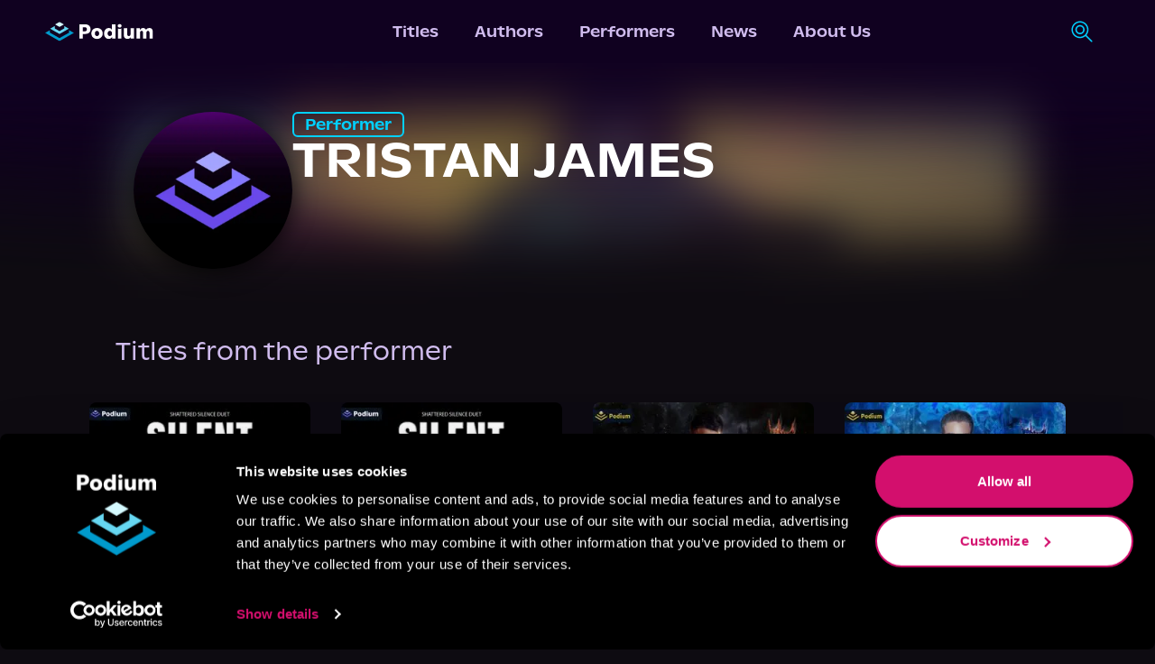

--- FILE ---
content_type: text/html; charset=utf-8
request_url: https://podiumentertainment.com/performers/1271/tristan-james
body_size: 28220
content:
<!DOCTYPE html><html lang="en" class="__variable_058130"><head><script>(function(w,i,g){w[g]=w[g]||[];if(typeof w[g].push=='function')w[g].push(i)})
(window,'GTM-T2TS7TWB','google_tags_first_party');</script><script>(function(w,d,s,l){w[l]=w[l]||[];(function(){w[l].push(arguments);})('set', 'developer_id.dYzg1YT', true);
		w[l].push({'gtm.start':new Date().getTime(),event:'gtm.js'});var f=d.getElementsByTagName(s)[0],
		j=d.createElement(s);j.async=true;j.src='/78ij/';
		f.parentNode.insertBefore(j,f);
		})(window,document,'script','dataLayer');</script><meta charSet="utf-8"/><meta name="viewport" content="width=device-width, initial-scale=1"/><link rel="preload" href="/_next/static/media/026843f928f424a3-s.p.otf" as="font" crossorigin="" type="font/otf"/><link rel="preload" href="/_next/static/media/148d862761688eac-s.p.otf" as="font" crossorigin="" type="font/otf"/><link rel="preload" href="/_next/static/media/15c35a5a2894ccb2-s.p.otf" as="font" crossorigin="" type="font/otf"/><link rel="preload" href="/_next/static/media/18c299f09a03264a-s.p.otf" as="font" crossorigin="" type="font/otf"/><link rel="preload" href="/_next/static/media/1b402ce7b0fbf8ba-s.p.otf" as="font" crossorigin="" type="font/otf"/><link rel="preload" href="/_next/static/media/2d85e05174fab8a4-s.p.otf" as="font" crossorigin="" type="font/otf"/><link rel="preload" href="/_next/static/media/3a741a92e1b0f42e-s.p.otf" as="font" crossorigin="" type="font/otf"/><link rel="preload" href="/_next/static/media/3cb014377b613686-s.p.otf" as="font" crossorigin="" type="font/otf"/><link rel="preload" href="/_next/static/media/4d88eff00910e1d9-s.p.otf" as="font" crossorigin="" type="font/otf"/><link rel="preload" href="/_next/static/media/5306f5d5e8e4dede-s.p.otf" as="font" crossorigin="" type="font/otf"/><link rel="preload" href="/_next/static/media/54f0627993530325-s.p.otf" as="font" crossorigin="" type="font/otf"/><link rel="preload" href="/_next/static/media/558820a2e59bbdf4-s.p.otf" as="font" crossorigin="" type="font/otf"/><link rel="preload" href="/_next/static/media/5ed4a1cf163cd859-s.p.otf" as="font" crossorigin="" type="font/otf"/><link rel="preload" href="/_next/static/media/6b35cd8dc686c903-s.p.otf" as="font" crossorigin="" type="font/otf"/><link rel="preload" href="/_next/static/media/761b560b53c058ca-s.p.otf" as="font" crossorigin="" type="font/otf"/><link rel="preload" href="/_next/static/media/9aa2dd90c0d39ef4-s.p.otf" as="font" crossorigin="" type="font/otf"/><link rel="preload" href="/_next/static/media/9c5e046b409751c2-s.p.otf" as="font" crossorigin="" type="font/otf"/><link rel="preload" href="/_next/static/media/c199e339058068bb-s.p.ttf" as="font" crossorigin="" type="font/ttf"/><link rel="preload" href="/_next/static/media/dd85eb9c69286ac9-s.p.otf" as="font" crossorigin="" type="font/otf"/><link rel="preload" href="/_next/static/media/fee730282ffbf3d2-s.p.otf" as="font" crossorigin="" type="font/otf"/><link rel="preload" as="image" href="/_next/static/media/podium-logo-light.78253788.svg" fetchPriority="high"/><link rel="preload" as="image" href="/_next/static/media/search.c73a5270.svg" fetchPriority="high"/><link rel="preload" href="[data-uri]" as="image" fetchPriority="high"/><link rel="preload" href="[data-uri]" as="image" fetchPriority="high"/><link rel="preload" href="[data-uri]" as="image" fetchPriority="high"/><link rel="preload" href="[data-uri]" as="image" fetchPriority="high"/><link rel="preload" href="[data-uri]" as="image" fetchPriority="high"/><link rel="preload" href="[data-uri]" as="image" fetchPriority="high"/><link rel="stylesheet" href="/_next/static/css/b17236d025c39b7b.css" data-precedence="next"/><link rel="stylesheet" href="/_next/static/css/36feb9ffc5da70a8.css" data-precedence="next"/><link rel="stylesheet" href="/_next/static/css/4a5615109129c818.css" data-precedence="next"/><link rel="preload" as="script" fetchPriority="low" href="/_next/static/chunks/webpack-53b4b9c0f060b769.js"/><script src="/_next/static/chunks/fd9d1056-efb3d146efc4963e.js" async=""></script><script src="/_next/static/chunks/4938-bd421f3fd4b56919.js" async=""></script><script src="/_next/static/chunks/main-app-a5134f563d1f8f9d.js" async=""></script><script src="/_next/static/chunks/5250-aa54d7f4616cf750.js" async=""></script><script src="/_next/static/chunks/1749-b556b9859ad0f572.js" async=""></script><script src="/_next/static/chunks/1214-7182b07f88fca556.js" async=""></script><script src="/_next/static/chunks/8499-dd7dce448fed275a.js" async=""></script><script src="/_next/static/chunks/4968-0633bd7507126553.js" async=""></script><script src="/_next/static/chunks/5115-05e5f5c016d51a43.js" async=""></script><script src="/_next/static/chunks/3355-624d31bfca1e86f6.js" async=""></script><script src="/_next/static/chunks/519-f5a296724543e855.js" async=""></script><script src="/_next/static/chunks/1360-b78c399d1c11d821.js" async=""></script><script src="/_next/static/chunks/app/layout-4ebc9f83250609cf.js" async=""></script><script src="/_next/static/chunks/5663-3b1f91a4e78e54eb.js" async=""></script><script src="/_next/static/chunks/1142-40b624cda0e16782.js" async=""></script><script src="/_next/static/chunks/3585-fb27c8fd080f9f2a.js" async=""></script><script src="/_next/static/chunks/app/performers/%5B...id%5D/page-dba8f8ddbc21a753.js" async=""></script><script src="/_next/static/chunks/app/error-dc1e26a44ce8e4be.js" async=""></script><link rel="preload" href="https://www.googletagmanager.com/gtm.js?id=GTM-T2TS7TWB" as="script"/><title>Tristan James | Podium Entertainment</title><link rel="icon" href="/images/favicon.png"/><meta name="next-size-adjust"/><meta http-equiv="Cache-control" content="public"/><meta name="facebook-domain-verification" content="4r0pe109qxfqajxs7uq7b6da7nb2xv"/><meta name="application-name" content="Podium Entertainment"/><meta name="apple-mobile-web-app-capable" content="yes"/><meta name="apple-mobile-web-app-status-bar-style" content="default"/><meta name="apple-mobile-web-app-title" content="Podium Entertainment"/><meta name="format-detection" content="telephone=no"/><meta name="mobile-web-app-capable" content="yes"/><meta name="msapplication-TileColor" content="#100120"/><meta name="msapplication-tap-highlight" content="no"/><meta name="theme-color" content="#100120"/><link rel="apple-touch-icon" href="/pwa/ios/512.png"/><link rel="apple-touch-icon" sizes="152x152" href="/pwa/ios/152.png"/><link rel="apple-touch-icon" sizes="180x180" href="/pwa/ios/180.png"/><link rel="apple-touch-icon" sizes="167x167" href="/pwa/ios/167.png"/><link rel="manifest" href="/pwa/manifest.json"/><link rel="apple-touch-startup-image" media="screen and (device-width: 430px) and (device-height: 932px) and (-webkit-device-pixel-ratio: 3) and (orientation: landscape)" href="/pwa/ios/splash_screens/iPhone_15_Pro_Max__iPhone_15_Plus__iPhone_14_Pro_Max_landscape.png"/><link rel="apple-touch-startup-image" media="screen and (device-width: 393px) and (device-height: 852px) and (-webkit-device-pixel-ratio: 3) and (orientation: landscape)" href="/pwa/ios/splash_screens/iPhone_15_Pro__iPhone_15__iPhone_14_Pro_landscape.png"/><link rel="apple-touch-startup-image" media="screen and (device-width: 428px) and (device-height: 926px) and (-webkit-device-pixel-ratio: 3) and (orientation: landscape)" href="/pwa/ios/splash_screens/iPhone_14_Plus__iPhone_13_Pro_Max__iPhone_12_Pro_Max_landscape.png"/><link rel="apple-touch-startup-image" media="screen and (device-width: 390px) and (device-height: 844px) and (-webkit-device-pixel-ratio: 3) and (orientation: landscape)" href="/pwa/ios/splash_screens/iPhone_14__iPhone_13_Pro__iPhone_13__iPhone_12_Pro__iPhone_12_landscape.png"/><link rel="apple-touch-startup-image" media="screen and (device-width: 375px) and (device-height: 812px) and (-webkit-device-pixel-ratio: 3) and (orientation: landscape)" href="/pwa/ios/splash_screens/iPhone_13_mini__iPhone_12_mini__iPhone_11_Pro__iPhone_XS__iPhone_X_landscape.png"/><link rel="apple-touch-startup-image" media="screen and (device-width: 414px) and (device-height: 896px) and (-webkit-device-pixel-ratio: 3) and (orientation: landscape)" href="/pwa/ios/splash_screens/iPhone_11_Pro_Max__iPhone_XS_Max_landscape.png"/><link rel="apple-touch-startup-image" media="screen and (device-width: 414px) and (device-height: 896px) and (-webkit-device-pixel-ratio: 2) and (orientation: landscape)" href="/pwa/ios/splash_screens/iPhone_11__iPhone_XR_landscape.png"/><link rel="apple-touch-startup-image" media="screen and (device-width: 414px) and (device-height: 736px) and (-webkit-device-pixel-ratio: 3) and (orientation: landscape)" href="/pwa/ios/splash_screens/iPhone_8_Plus__iPhone_7_Plus__iPhone_6s_Plus__iPhone_6_Plus_landscape.png"/><link rel="apple-touch-startup-image" media="screen and (device-width: 375px) and (device-height: 667px) and (-webkit-device-pixel-ratio: 2) and (orientation: landscape)" href="/pwa/ios/splash_screens/iPhone_8__iPhone_7__iPhone_6s__iPhone_6__4.7__iPhone_SE_landscape.png"/><link rel="apple-touch-startup-image" media="screen and (device-width: 320px) and (device-height: 568px) and (-webkit-device-pixel-ratio: 2) and (orientation: landscape)" href="/pwa/ios/splash_screens/4__iPhone_SE__iPod_touch_5th_generation_and_later_landscape.png"/><link rel="apple-touch-startup-image" media="screen and (device-width: 1032px) and (device-height: 1376px) and (-webkit-device-pixel-ratio: 2) and (orientation: landscape)" href="/pwa/ios/splash_screens/13__iPad_Pro_M4_landscape.png"/><link rel="apple-touch-startup-image" media="screen and (device-width: 1024px) and (device-height: 1366px) and (-webkit-device-pixel-ratio: 2) and (orientation: landscape)" href="/pwa/ios/splash_screens/12.9__iPad_Pro_landscape.png"/><link rel="apple-touch-startup-image" media="screen and (device-width: 834px) and (device-height: 1210px) and (-webkit-device-pixel-ratio: 2) and (orientation: landscape)" href="/pwa/ios/splash_screens/11__iPad_Pro_M4_landscape.png"/><link rel="apple-touch-startup-image" media="screen and (device-width: 834px) and (device-height: 1194px) and (-webkit-device-pixel-ratio: 2) and (orientation: landscape)" href="/pwa/ios/splash_screens/11__iPad_Pro__10.5__iPad_Pro_landscape.png"/><link rel="apple-touch-startup-image" media="screen and (device-width: 820px) and (device-height: 1180px) and (-webkit-device-pixel-ratio: 2) and (orientation: landscape)" href="/pwa/ios/splash_screens/10.9__iPad_Air_landscape.png"/><link rel="apple-touch-startup-image" media="screen and (device-width: 834px) and (device-height: 1112px) and (-webkit-device-pixel-ratio: 2) and (orientation: landscape)" href="/pwa/ios/splash_screens/10.5__iPad_Air_landscape.png"/><link rel="apple-touch-startup-image" media="screen and (device-width: 810px) and (device-height: 1080px) and (-webkit-device-pixel-ratio: 2) and (orientation: landscape)" href="/pwa/ios/splash_screens/10.2__iPad_landscape.png"/><link rel="apple-touch-startup-image" media="screen and (device-width: 768px) and (device-height: 1024px) and (-webkit-device-pixel-ratio: 2) and (orientation: landscape)" href="/pwa/ios/splash_screens/9.7__iPad_Pro__7.9__iPad_mini__9.7__iPad_Air__9.7__iPad_landscape.png"/><link rel="apple-touch-startup-image" media="screen and (device-width: 744px) and (device-height: 1133px) and (-webkit-device-pixel-ratio: 2) and (orientation: landscape)" href="/pwa/ios/splash_screens/8.3__iPad_Mini_landscape.png"/><link rel="apple-touch-startup-image" media="screen and (device-width: 430px) and (device-height: 932px) and (-webkit-device-pixel-ratio: 3) and (orientation: portrait)" href="/pwa/ios/splash_screens/iPhone_15_Pro_Max__iPhone_15_Plus__iPhone_14_Pro_Max_portrait.png"/><link rel="apple-touch-startup-image" media="screen and (device-width: 393px) and (device-height: 852px) and (-webkit-device-pixel-ratio: 3) and (orientation: portrait)" href="/pwa/ios/splash_screens/iPhone_15_Pro__iPhone_15__iPhone_14_Pro_portrait.png"/><link rel="apple-touch-startup-image" media="screen and (device-width: 428px) and (device-height: 926px) and (-webkit-device-pixel-ratio: 3) and (orientation: portrait)" href="/pwa/ios/splash_screens/iPhone_14_Plus__iPhone_13_Pro_Max__iPhone_12_Pro_Max_portrait.png"/><link rel="apple-touch-startup-image" media="screen and (device-width: 390px) and (device-height: 844px) and (-webkit-device-pixel-ratio: 3) and (orientation: portrait)" href="/pwa/ios/splash_screens/iPhone_14__iPhone_13_Pro__iPhone_13__iPhone_12_Pro__iPhone_12_portrait.png"/><link rel="apple-touch-startup-image" media="screen and (device-width: 375px) and (device-height: 812px) and (-webkit-device-pixel-ratio: 3) and (orientation: portrait)" href="/pwa/ios/splash_screens/iPhone_13_mini__iPhone_12_mini__iPhone_11_Pro__iPhone_XS__iPhone_X_portrait.png"/><link rel="apple-touch-startup-image" media="screen and (device-width: 414px) and (device-height: 896px) and (-webkit-device-pixel-ratio: 3) and (orientation: portrait)" href="/pwa/ios/splash_screens/iPhone_11_Pro_Max__iPhone_XS_Max_portrait.png"/><link rel="apple-touch-startup-image" media="screen and (device-width: 414px) and (device-height: 896px) and (-webkit-device-pixel-ratio: 2) and (orientation: portrait)" href="/pwa/ios/splash_screens/iPhone_11__iPhone_XR_portrait.png"/><link rel="apple-touch-startup-image" media="screen and (device-width: 414px) and (device-height: 736px) and (-webkit-device-pixel-ratio: 3) and (orientation: portrait)" href="/pwa/ios/splash_screens/iPhone_8_Plus__iPhone_7_Plus__iPhone_6s_Plus__iPhone_6_Plus_portrait.png"/><link rel="apple-touch-startup-image" media="screen and (device-width: 375px) and (device-height: 667px) and (-webkit-device-pixel-ratio: 2) and (orientation: portrait)" href="/pwa/ios/splash_screens/iPhone_8__iPhone_7__iPhone_6s__iPhone_6__4.7__iPhone_SE_portrait.png"/><link rel="apple-touch-startup-image" media="screen and (device-width: 320px) and (device-height: 568px) and (-webkit-device-pixel-ratio: 2) and (orientation: portrait)" href="/pwa/ios/splash_screens/4__iPhone_SE__iPod_touch_5th_generation_and_later_portrait.png"/><link rel="apple-touch-startup-image" media="screen and (device-width: 1032px) and (device-height: 1376px) and (-webkit-device-pixel-ratio: 2) and (orientation: portrait)" href="/pwa/ios/splash_screens/13__iPad_Pro_M4_portrait.png"/><link rel="apple-touch-startup-image" media="screen and (device-width: 1024px) and (device-height: 1366px) and (-webkit-device-pixel-ratio: 2) and (orientation: portrait)" href="/pwa/ios/splash_screens/12.9__iPad_Pro_portrait.png"/><link rel="apple-touch-startup-image" media="screen and (device-width: 834px) and (device-height: 1210px) and (-webkit-device-pixel-ratio: 2) and (orientation: portrait)" href="/pwa/ios/splash_screens/11__iPad_Pro_M4_portrait.png"/><link rel="apple-touch-startup-image" media="screen and (device-width: 834px) and (device-height: 1194px) and (-webkit-device-pixel-ratio: 2) and (orientation: portrait)" href="/pwa/ios/splash_screens/11__iPad_Pro__10.5__iPad_Pro_portrait.png"/><link rel="apple-touch-startup-image" media="screen and (device-width: 820px) and (device-height: 1180px) and (-webkit-device-pixel-ratio: 2) and (orientation: portrait)" href="/pwa/ios/splash_screens/10.9__iPad_Air_portrait.png"/><link rel="apple-touch-startup-image" media="screen and (device-width: 834px) and (device-height: 1112px) and (-webkit-device-pixel-ratio: 2) and (orientation: portrait)" href="/pwa/ios/splash_screens/10.5__iPad_Air_portrait.png"/><link rel="apple-touch-startup-image" media="screen and (device-width: 810px) and (device-height: 1080px) and (-webkit-device-pixel-ratio: 2) and (orientation: portrait)" href="/pwa/ios/splash_screens/10.2__iPad_portrait.png"/><link rel="apple-touch-startup-image" media="screen and (device-width: 768px) and (device-height: 1024px) and (-webkit-device-pixel-ratio: 2) and (orientation: portrait)" href="/pwa/ios/splash_screens/9.7__iPad_Pro__7.9__iPad_mini__9.7__iPad_Air__9.7__iPad_portrait.png"/><link rel="apple-touch-startup-image" media="screen and (device-width: 744px) and (device-height: 1133px) and (-webkit-device-pixel-ratio: 2) and (orientation: portrait)" href="/pwa/ios/splash_screens/8.3__iPad_Mini_portrait.png"/><link rel="stylesheet" href="https://use.typekit.net/crs2vco.css"/><link rel="stylesheet" href="https://use.typekit.net/kkb8yxe.css"/><script src="/_next/static/chunks/polyfills-c67a75d1b6f99dc8.js" noModule=""></script></head><body class="__className_abcf4a overflow-x-hidden bg-grey-purple"><script type="application/ld+json">{"@context":"https://schema.org","@type":"Organization","url":"https://podiumentertainment.com","name":"Podium Entertainment","logo":"https://assets.podiumentertainment.com/medium/avatars/podium/avatar-4.jpg"}</script><!--$--><style>
          #nprogress {
            pointer-events: none;
          }

          #nprogress .bar {
            background: #633792;

            position: fixed;
            z-index: 1031;
            top: 0;
            left: 0;

            width: 100%;
            height: 5px;
          }

          /* Fancy blur effect */
          #nprogress .peg {
            display: block;
            position: absolute;
            right: 0px;
            width: 100px;
            height: 100%;
            box-shadow: 0 0 10px #633792, 0 0 5px #633792;
            opacity: 1.0;

            -webkit-transform: rotate(3deg) translate(0px, -4px);
                -ms-transform: rotate(3deg) translate(0px, -4px);
                    transform: rotate(3deg) translate(0px, -4px);
          }

          /* Remove these to get rid of the spinner */
          #nprogress .spinner {
            display: block;
            position: fixed;
            z-index: 1031;
            top: 15px;
            right: 15px;
          }

          #nprogress .spinner-icon {
            width: 18px;
            height: 18px;
            box-sizing: border-box;

            border: solid 2px transparent;
            border-top-color: #633792;
            border-left-color: #633792;
            border-radius: 50%;

            -webkit-animation: nprogress-spinner 400ms linear infinite;
                    animation: nprogress-spinner 400ms linear infinite;
          }

          .nprogress-custom-parent {
            overflow: hidden;
            position: relative;
          }

          .nprogress-custom-parent #nprogress .spinner,
          .nprogress-custom-parent #nprogress .bar {
            position: absolute;
          }

          @-webkit-keyframes nprogress-spinner {
            0%   { -webkit-transform: rotate(0deg); }
            100% { -webkit-transform: rotate(360deg); }
          }
          @keyframes nprogress-spinner {
            0%   { transform: rotate(0deg); }
            100% { transform: rotate(360deg); }
          }
        </style><!--/$--><nav class="styles_navigation__RNZGW header"><div><a data-testid="podium-logo" href="/"><img alt="logo-light" fetchPriority="high" width="120" height="22" decoding="async" data-nimg="1" class="min-w-[120px]" style="color:transparent" src="/_next/static/media/podium-logo-light.78253788.svg"/></a></div><div><div data-testid="menu-items" class="styles_navRow__2hh9t"><a data-testid="menu-titles" class="styles_navItem__EYcHu" href="/titles">Titles</a><a data-testid="menu-authors" class="styles_navItem__EYcHu" href="/authors">Authors</a><a data-testid="menu-performers" class="styles_navItem__EYcHu" href="/performers">Performers</a><a data-testid="menu-news" class="styles_navItem__EYcHu" href="/news">News</a><a data-testid="menu-about-us" class="styles_navItem__EYcHu" href="/about-us">About Us</a></div></div><div class="h-full"><div class="h-full relative"><div class="hidden sm:flex flex-rowl absolute overflow-hidden h-full items-center min-w-12 right-0 bg-medium-purple styles_searchBar__JYRNq"><div class="items-center p-[10px] border border-transparent rounded-xl transition-all duration-700 ease-in-out"><img alt="search-icon" data-cy="search-icon" fetchPriority="high" width="25" height="26" decoding="async" data-nimg="1" class="styles_searchIcon__pOX_l" style="color:transparent" src="/_next/static/media/search.c73a5270.svg"/><form action="/titles"><input aria-label="search-podium" autoComplete="off" type="text" placeholder="Search Podium" class="cursor-pointer w-0 outline-none border-none m-0 bg-transparent transition-all duration-700 ease-in-out px-4 text-sm font-open-sans text-light-purple placeholder:text-light-purple" name="q"/></form></div></div></div><div class="hidden ml-4"><span class="styles_signInLabel__cHP6n"><button><span class="styles_textBtn__SKLD2">Sign In</span></button></span></div><div class="flex items-center sm:hidden "><div><div><button data-testid="menu-btn" class="styles_hamMenu__GIYiL"><div></div><div></div><div></div></button></div><div class="styles_navHamMenuWrapper__Cut7f " data-testid="ham-menu-wrapper"><div class="styles_navCol__BKl_e"><div class="styles_searchContainer__nVU_Q"><div class="styles_searchIconHamburger__mEkYL"><img alt="search-icon" data-cy="search-icon" fetchPriority="high" width="25" height="26" decoding="async" data-nimg="1" class="styles_searchIcon__pOX_l" style="color:transparent" src="/_next/static/media/search.c73a5270.svg"/></div><form class="w-full" action="/titles"><input aria-label="search-podium" id="searchPodiumInput" placeholder="Search Podium" class="styles_searchPodiumInput__WMwFF font-open-sans" autoComplete="off" name="q"/></form></div><button class="styles_signInText__kx_AJ">Sign In</button><button class="styles_navItemCol__sItfr"><a data-testid="menu-titles" class="styles_navItem__EYcHu" href="/titles">Titles</a></button><button class="styles_navItemCol__sItfr"><a data-testid="menu-authors" class="styles_navItem__EYcHu" href="/authors">Authors</a></button><button class="styles_navItemCol__sItfr"><a data-testid="menu-performers" class="styles_navItem__EYcHu" href="/performers">Performers</a></button><button class="styles_navItemCol__sItfr"><a data-testid="menu-news" class="styles_navItem__EYcHu" href="/news">News</a></button><button class="styles_navItemCol__sItfr"><a data-testid="menu-about-us" class="styles_navItem__EYcHu" href="/about-us">About Us</a></button></div></div></div></div></div></nav><main class="min-h-screen flex-col items-center justify-between pt-16"><script type="application/ld+json">{"@context":"https://schema.org","@type":"Person","@id":"1271","name":"Tristan James","description":"","image":"https://assets.podiumentertainment.com/medium/avatars/podium/avatar-2.jpg","url":"https://podiumentertainment.com/performers/1271/tristan-james","jobTitle":"Performer"}</script><div class="w-full py-10 justify-center relative overflow-hidden"><div class="absolute inset-0 styles_bgImageOverlay__Xrb5k"><img alt="talentHeaderBg" data-testid="talent-header-gradient" loading="lazy" width="0" height="0" decoding="async" data-nimg="1" class="aspect-square w-full object-cover" style="color:transparent" sizes="100vw" srcSet="/_next/image?url=https%3A%2F%2Fcdn.builder.io%2Fapi%2Fv1%2Fimage%2Fassets%252Fd18ddccf804e4ea8823e9313d4661fbc%252Fecb9ec5aab8f494e92d67c79ff26342f&amp;w=640&amp;q=75 640w, /_next/image?url=https%3A%2F%2Fcdn.builder.io%2Fapi%2Fv1%2Fimage%2Fassets%252Fd18ddccf804e4ea8823e9313d4661fbc%252Fecb9ec5aab8f494e92d67c79ff26342f&amp;w=750&amp;q=75 750w, /_next/image?url=https%3A%2F%2Fcdn.builder.io%2Fapi%2Fv1%2Fimage%2Fassets%252Fd18ddccf804e4ea8823e9313d4661fbc%252Fecb9ec5aab8f494e92d67c79ff26342f&amp;w=828&amp;q=75 828w, /_next/image?url=https%3A%2F%2Fcdn.builder.io%2Fapi%2Fv1%2Fimage%2Fassets%252Fd18ddccf804e4ea8823e9313d4661fbc%252Fecb9ec5aab8f494e92d67c79ff26342f&amp;w=1080&amp;q=75 1080w, /_next/image?url=https%3A%2F%2Fcdn.builder.io%2Fapi%2Fv1%2Fimage%2Fassets%252Fd18ddccf804e4ea8823e9313d4661fbc%252Fecb9ec5aab8f494e92d67c79ff26342f&amp;w=1200&amp;q=75 1200w, /_next/image?url=https%3A%2F%2Fcdn.builder.io%2Fapi%2Fv1%2Fimage%2Fassets%252Fd18ddccf804e4ea8823e9313d4661fbc%252Fecb9ec5aab8f494e92d67c79ff26342f&amp;w=1920&amp;q=75 1920w, /_next/image?url=https%3A%2F%2Fcdn.builder.io%2Fapi%2Fv1%2Fimage%2Fassets%252Fd18ddccf804e4ea8823e9313d4661fbc%252Fecb9ec5aab8f494e92d67c79ff26342f&amp;w=2048&amp;q=75 2048w, /_next/image?url=https%3A%2F%2Fcdn.builder.io%2Fapi%2Fv1%2Fimage%2Fassets%252Fd18ddccf804e4ea8823e9313d4661fbc%252Fecb9ec5aab8f494e92d67c79ff26342f&amp;w=3840&amp;q=75 3840w" src="/_next/image?url=https%3A%2F%2Fcdn.builder.io%2Fapi%2Fv1%2Fimage%2Fassets%252Fd18ddccf804e4ea8823e9313d4661fbc%252Fecb9ec5aab8f494e92d67c79ff26342f&amp;w=3840&amp;q=75"/></div><div class="hidden md:block"><div data-testid="parent-wrapper" class="absolute inset-0"><div data-testid="gradient-wrapper" class="absolute inset-0 opacity-70 bg-gradient-to-r from-black from-[30%] transparent to-[50%]"></div></div></div><div class="absolute start-2/4 sm:left-0 sm:block inset-0 mix-blend-overlay opacity-10 sm:opacity-20 styles_bgPattern__V7Jm4"></div><div class="absolute hidden sm:block inset-0 w-full md:w-[60%] opacity-85"><div data-testid="parent-wrapper" class="absolute inset-0"><div data-testid="gradient-wrapper" class="absolute inset-0 bg-gradient-to-r from-carousel-blue from-[16%] transparent to-[80%]"></div></div></div><div class="absolute top-0 h-[40%] sm:h-[75%] w-full"><div class="overflow-hidden absolute w-full h-full z-5"><div data-testid="gradient-wrapper" style="background:radial-gradient(at center bottom,transparent 23%,var(--medium-purple) 48%)" class="absolute bg-center top-1/2 left-1/2 styles_radialGradient__IbV_5 w-[700%] h-[202%] opacity-1 blur-xl"></div></div></div><div class="absolute bottom-0 h-[45%] sm:h-[80%] w-full"><div class="overflow-hidden absolute w-full h-full z-5"><div data-testid="gradient-wrapper" style="background:radial-gradient(at center top,transparent 23%,var(--grey-purple) 44%)" class="absolute bg-center top-1/2 left-1/2 styles_radialGradient__IbV_5 w-[530%] h-[202%] opacity-1 blur-xl"></div></div></div><div class="p-5 w-11/12 sm:w-4/5 max-w-6xl items-center flex-col z-10"><div data-testid="talent-header-info" class="w-full gap-5 flex-col sm:flex-row"><div class="items-center justify-center"><img alt="seriesBookBg" loading="lazy" width="0" height="0" decoding="async" data-nimg="1" class="aspect-square object-cover min-w-44 max-w-44 rounded-full styles_headshotContainer__NC38Q" style="color:transparent" sizes="100vw" srcSet="/_next/image?url=https%3A%2F%2Fassets.podiumentertainment.com%2Fmedium%2Favatars%2Fpodium%2Favatar-2.jpg&amp;w=640&amp;q=75 640w, /_next/image?url=https%3A%2F%2Fassets.podiumentertainment.com%2Fmedium%2Favatars%2Fpodium%2Favatar-2.jpg&amp;w=750&amp;q=75 750w, /_next/image?url=https%3A%2F%2Fassets.podiumentertainment.com%2Fmedium%2Favatars%2Fpodium%2Favatar-2.jpg&amp;w=828&amp;q=75 828w, /_next/image?url=https%3A%2F%2Fassets.podiumentertainment.com%2Fmedium%2Favatars%2Fpodium%2Favatar-2.jpg&amp;w=1080&amp;q=75 1080w, /_next/image?url=https%3A%2F%2Fassets.podiumentertainment.com%2Fmedium%2Favatars%2Fpodium%2Favatar-2.jpg&amp;w=1200&amp;q=75 1200w, /_next/image?url=https%3A%2F%2Fassets.podiumentertainment.com%2Fmedium%2Favatars%2Fpodium%2Favatar-2.jpg&amp;w=1920&amp;q=75 1920w, /_next/image?url=https%3A%2F%2Fassets.podiumentertainment.com%2Fmedium%2Favatars%2Fpodium%2Favatar-2.jpg&amp;w=2048&amp;q=75 2048w, /_next/image?url=https%3A%2F%2Fassets.podiumentertainment.com%2Fmedium%2Favatars%2Fpodium%2Favatar-2.jpg&amp;w=3840&amp;q=75 3840w" src="/_next/image?url=https%3A%2F%2Fassets.podiumentertainment.com%2Fmedium%2Favatars%2Fpodium%2Favatar-2.jpg&amp;w=3840&amp;q=75"/></div><div class="flex-col items-center sm:items-start gap-6"><div class="px-3 border-2 rounded-md font-medium text-base text-bright-blue border-bright-blue" data-testid="talent-header-info-role">Performer</div><div class="font-medium text-4xl sm:text-[53px] text-center sm:text-left uppercase leading-[51px] styles_talentName__Hotx9" data-testid="talent-header-info-name">Tristan James</div></div></div></div></div><div data-testid="section-header" class="bg-grey-purple w-full justify-center relative"><div class="w-11/12 sm:w-4/5 lg:max-w-[67rem] items-center flex-col pt-4"><div class="w-full flex-col sm:flex-row text-light-purple text-2xl sm:text-[27px]">Titles from the performer</div></div></div><div class="bg-grey-purple w-screen justify-center"><div class="undefined justify-evenly w-11/12 lg:max-w-[68.75rem] flex-col"><div class="gap-y-10 gap-x-4 grid-cols-2 sm:grid-cols-3 xl:grid-cols-4 2xl:grid-col-5 mt-10 mb-10 w-full grid"><a class="styles_gridItemWrapper__O2a9I flex m-auto relative lg:hover:cursor-pointer lg:hover:scale-110 lg:hover:ease-in-out duration-500" href="/titles/98373/silent-betrayal"><div class="absolute rounded-lg inset-0 opacity-15 justify-center items-center pointer-events-none"><svg xmlns="http://www.w3.org/2000/svg" width="308" height="305" viewBox="0 0 308 305" version="1.1"><path d="M 136.755 86.801 C 127.545 92.136, 120.008 96.727, 120.005 97.005 C 120.002 97.283, 127.645 101.898, 136.988 107.260 L 153.977 117.010 170.975 107.255 C 180.323 101.890, 187.972 97.275, 187.972 97 C 187.971 96.554, 155.759 77.792, 154.151 77.301 C 153.793 77.192, 145.965 81.467, 136.755 86.801 M 99.195 119.738 C 89.127 125.505, 81.027 130.338, 81.195 130.478 C 82.376 131.465, 153.333 172, 153.879 172 C 155.141 172, 225.419 131.245, 225.676 130.364 C 225.913 129.553, 194.107 110.876, 191.298 110.177 C 190.304 109.929, 189.997 112.038, 189.987 119.177 L 189.975 128.500 171.973 138.851 L 153.971 149.203 136.018 138.900 L 118.066 128.597 117.783 118.925 L 117.500 109.254 99.195 119.738 M 62 152.071 C 52.375 157.605, 44.150 162.475, 43.722 162.894 C 43.295 163.313, 67.795 177.964, 98.168 195.452 C 144.154 221.930, 153.756 227.102, 155.572 226.374 C 161.140 224.142, 264.934 163.540, 264.262 162.913 C 263.843 162.521, 255.625 157.672, 246 152.136 L 228.500 142.071 228.217 151.881 L 227.933 161.692 191.987 182.370 C 172.216 193.742, 155.467 203.267, 154.767 203.536 C 154.068 203.804, 137.071 194.564, 116.998 183.003 L 80.500 161.981 80 151.996 L 79.500 142.010 62 152.071" stroke="none" fill="#7a66f0" fill-rule="evenodd"></path><path d="M 0 152.503 L 0 305.006 154.250 304.753 L 308.500 304.500 308.753 152.250 L 309.006 0 154.503 0 L 0 0 0 152.503 M 0.487 153 C 0.487 236.875, 0.605 271.188, 0.750 229.250 C 0.894 187.313, 0.894 118.688, 0.750 76.750 C 0.605 34.813, 0.487 69.125, 0.487 153 M 136.755 86.801 C 127.545 92.136, 120.008 96.727, 120.005 97.005 C 120.002 97.283, 127.645 101.898, 136.988 107.260 L 153.977 117.010 170.975 107.255 C 180.323 101.890, 187.972 97.275, 187.972 97 C 187.971 96.554, 155.759 77.792, 154.151 77.301 C 153.793 77.192, 145.965 81.467, 136.755 86.801 M 99.195 119.738 C 89.127 125.505, 81.027 130.338, 81.195 130.478 C 82.376 131.465, 153.333 172, 153.879 172 C 155.141 172, 225.419 131.245, 225.676 130.364 C 225.913 129.553, 194.107 110.876, 191.298 110.177 C 190.304 109.929, 189.997 112.038, 189.987 119.177 L 189.975 128.500 171.973 138.851 L 153.971 149.203 136.018 138.900 L 118.066 128.597 117.783 118.925 L 117.500 109.254 99.195 119.738 M 62 152.071 C 52.375 157.605, 44.150 162.475, 43.722 162.894 C 43.295 163.313, 67.795 177.964, 98.168 195.452 C 144.154 221.930, 153.756 227.102, 155.572 226.374 C 161.140 224.142, 264.934 163.540, 264.262 162.913 C 263.843 162.521, 255.625 157.672, 246 152.136 L 228.500 142.071 228.217 151.881 L 227.933 161.692 191.987 182.370 C 172.216 193.742, 155.467 203.267, 154.767 203.536 C 154.068 203.804, 137.071 194.564, 116.998 183.003 L 80.500 161.981 80 151.996 L 79.500 142.010 62 152.071" stroke="none" fill="#0a0718" fill-rule="evenodd"></path></svg></div><div class="w-full flex-col"><button aria-label="card-popover" data-testid="card-popover-overlay" class="flex absolute h-full w-full bg-transparent 400 z-10"></button><img data-testid="grid-image" alt="Silent Betrayal" loading="lazy" width="0" height="0" decoding="async" data-nimg="1" class="w-full rounded-lg object-cover object-top aspect-square z-[5]" style="color:transparent" sizes="100vw" srcSet="/_next/image?url=https%3A%2F%2Fassets.podiumentertainment.com%2Fsmall%2Fdirect_cover_art%2F9798347012268.jpg&amp;w=640&amp;q=75 640w, /_next/image?url=https%3A%2F%2Fassets.podiumentertainment.com%2Fsmall%2Fdirect_cover_art%2F9798347012268.jpg&amp;w=750&amp;q=75 750w, /_next/image?url=https%3A%2F%2Fassets.podiumentertainment.com%2Fsmall%2Fdirect_cover_art%2F9798347012268.jpg&amp;w=828&amp;q=75 828w, /_next/image?url=https%3A%2F%2Fassets.podiumentertainment.com%2Fsmall%2Fdirect_cover_art%2F9798347012268.jpg&amp;w=1080&amp;q=75 1080w, /_next/image?url=https%3A%2F%2Fassets.podiumentertainment.com%2Fsmall%2Fdirect_cover_art%2F9798347012268.jpg&amp;w=1200&amp;q=75 1200w, /_next/image?url=https%3A%2F%2Fassets.podiumentertainment.com%2Fsmall%2Fdirect_cover_art%2F9798347012268.jpg&amp;w=1920&amp;q=75 1920w, /_next/image?url=https%3A%2F%2Fassets.podiumentertainment.com%2Fsmall%2Fdirect_cover_art%2F9798347012268.jpg&amp;w=2048&amp;q=75 2048w, /_next/image?url=https%3A%2F%2Fassets.podiumentertainment.com%2Fsmall%2Fdirect_cover_art%2F9798347012268.jpg&amp;w=3840&amp;q=75 3840w" src="/_next/image?url=https%3A%2F%2Fassets.podiumentertainment.com%2Fsmall%2Fdirect_cover_art%2F9798347012268.jpg&amp;w=3840&amp;q=75"/></div></a><a class="styles_gridItemWrapper__O2a9I flex m-auto relative lg:hover:cursor-pointer lg:hover:scale-110 lg:hover:ease-in-out duration-500" href="/titles/98365/silent-desires"><div class="absolute rounded-lg inset-0 opacity-15 justify-center items-center pointer-events-none"><svg xmlns="http://www.w3.org/2000/svg" width="308" height="305" viewBox="0 0 308 305" version="1.1"><path d="M 136.755 86.801 C 127.545 92.136, 120.008 96.727, 120.005 97.005 C 120.002 97.283, 127.645 101.898, 136.988 107.260 L 153.977 117.010 170.975 107.255 C 180.323 101.890, 187.972 97.275, 187.972 97 C 187.971 96.554, 155.759 77.792, 154.151 77.301 C 153.793 77.192, 145.965 81.467, 136.755 86.801 M 99.195 119.738 C 89.127 125.505, 81.027 130.338, 81.195 130.478 C 82.376 131.465, 153.333 172, 153.879 172 C 155.141 172, 225.419 131.245, 225.676 130.364 C 225.913 129.553, 194.107 110.876, 191.298 110.177 C 190.304 109.929, 189.997 112.038, 189.987 119.177 L 189.975 128.500 171.973 138.851 L 153.971 149.203 136.018 138.900 L 118.066 128.597 117.783 118.925 L 117.500 109.254 99.195 119.738 M 62 152.071 C 52.375 157.605, 44.150 162.475, 43.722 162.894 C 43.295 163.313, 67.795 177.964, 98.168 195.452 C 144.154 221.930, 153.756 227.102, 155.572 226.374 C 161.140 224.142, 264.934 163.540, 264.262 162.913 C 263.843 162.521, 255.625 157.672, 246 152.136 L 228.500 142.071 228.217 151.881 L 227.933 161.692 191.987 182.370 C 172.216 193.742, 155.467 203.267, 154.767 203.536 C 154.068 203.804, 137.071 194.564, 116.998 183.003 L 80.500 161.981 80 151.996 L 79.500 142.010 62 152.071" stroke="none" fill="#7a66f0" fill-rule="evenodd"></path><path d="M 0 152.503 L 0 305.006 154.250 304.753 L 308.500 304.500 308.753 152.250 L 309.006 0 154.503 0 L 0 0 0 152.503 M 0.487 153 C 0.487 236.875, 0.605 271.188, 0.750 229.250 C 0.894 187.313, 0.894 118.688, 0.750 76.750 C 0.605 34.813, 0.487 69.125, 0.487 153 M 136.755 86.801 C 127.545 92.136, 120.008 96.727, 120.005 97.005 C 120.002 97.283, 127.645 101.898, 136.988 107.260 L 153.977 117.010 170.975 107.255 C 180.323 101.890, 187.972 97.275, 187.972 97 C 187.971 96.554, 155.759 77.792, 154.151 77.301 C 153.793 77.192, 145.965 81.467, 136.755 86.801 M 99.195 119.738 C 89.127 125.505, 81.027 130.338, 81.195 130.478 C 82.376 131.465, 153.333 172, 153.879 172 C 155.141 172, 225.419 131.245, 225.676 130.364 C 225.913 129.553, 194.107 110.876, 191.298 110.177 C 190.304 109.929, 189.997 112.038, 189.987 119.177 L 189.975 128.500 171.973 138.851 L 153.971 149.203 136.018 138.900 L 118.066 128.597 117.783 118.925 L 117.500 109.254 99.195 119.738 M 62 152.071 C 52.375 157.605, 44.150 162.475, 43.722 162.894 C 43.295 163.313, 67.795 177.964, 98.168 195.452 C 144.154 221.930, 153.756 227.102, 155.572 226.374 C 161.140 224.142, 264.934 163.540, 264.262 162.913 C 263.843 162.521, 255.625 157.672, 246 152.136 L 228.500 142.071 228.217 151.881 L 227.933 161.692 191.987 182.370 C 172.216 193.742, 155.467 203.267, 154.767 203.536 C 154.068 203.804, 137.071 194.564, 116.998 183.003 L 80.500 161.981 80 151.996 L 79.500 142.010 62 152.071" stroke="none" fill="#0a0718" fill-rule="evenodd"></path></svg></div><div class="w-full flex-col"><button aria-label="card-popover" data-testid="card-popover-overlay" class="flex absolute h-full w-full bg-transparent 400 z-10"></button><img data-testid="grid-image" alt="Silent Desires" loading="lazy" width="0" height="0" decoding="async" data-nimg="1" class="w-full rounded-lg object-cover object-top aspect-square z-[5]" style="color:transparent" sizes="100vw" srcSet="/_next/image?url=https%3A%2F%2Fassets.podiumentertainment.com%2Fsmall%2Fdirect_cover_art%2F9798347012251.jpg&amp;w=640&amp;q=75 640w, /_next/image?url=https%3A%2F%2Fassets.podiumentertainment.com%2Fsmall%2Fdirect_cover_art%2F9798347012251.jpg&amp;w=750&amp;q=75 750w, /_next/image?url=https%3A%2F%2Fassets.podiumentertainment.com%2Fsmall%2Fdirect_cover_art%2F9798347012251.jpg&amp;w=828&amp;q=75 828w, /_next/image?url=https%3A%2F%2Fassets.podiumentertainment.com%2Fsmall%2Fdirect_cover_art%2F9798347012251.jpg&amp;w=1080&amp;q=75 1080w, /_next/image?url=https%3A%2F%2Fassets.podiumentertainment.com%2Fsmall%2Fdirect_cover_art%2F9798347012251.jpg&amp;w=1200&amp;q=75 1200w, /_next/image?url=https%3A%2F%2Fassets.podiumentertainment.com%2Fsmall%2Fdirect_cover_art%2F9798347012251.jpg&amp;w=1920&amp;q=75 1920w, /_next/image?url=https%3A%2F%2Fassets.podiumentertainment.com%2Fsmall%2Fdirect_cover_art%2F9798347012251.jpg&amp;w=2048&amp;q=75 2048w, /_next/image?url=https%3A%2F%2Fassets.podiumentertainment.com%2Fsmall%2Fdirect_cover_art%2F9798347012251.jpg&amp;w=3840&amp;q=75 3840w" src="/_next/image?url=https%3A%2F%2Fassets.podiumentertainment.com%2Fsmall%2Fdirect_cover_art%2F9798347012251.jpg&amp;w=3840&amp;q=75"/></div></a><a class="styles_gridItemWrapper__O2a9I flex m-auto relative lg:hover:cursor-pointer lg:hover:scale-110 lg:hover:ease-in-out duration-500" href="/titles/2858/ashes"><div class="absolute rounded-lg inset-0 opacity-15 justify-center items-center pointer-events-none"><svg xmlns="http://www.w3.org/2000/svg" width="308" height="305" viewBox="0 0 308 305" version="1.1"><path d="M 136.755 86.801 C 127.545 92.136, 120.008 96.727, 120.005 97.005 C 120.002 97.283, 127.645 101.898, 136.988 107.260 L 153.977 117.010 170.975 107.255 C 180.323 101.890, 187.972 97.275, 187.972 97 C 187.971 96.554, 155.759 77.792, 154.151 77.301 C 153.793 77.192, 145.965 81.467, 136.755 86.801 M 99.195 119.738 C 89.127 125.505, 81.027 130.338, 81.195 130.478 C 82.376 131.465, 153.333 172, 153.879 172 C 155.141 172, 225.419 131.245, 225.676 130.364 C 225.913 129.553, 194.107 110.876, 191.298 110.177 C 190.304 109.929, 189.997 112.038, 189.987 119.177 L 189.975 128.500 171.973 138.851 L 153.971 149.203 136.018 138.900 L 118.066 128.597 117.783 118.925 L 117.500 109.254 99.195 119.738 M 62 152.071 C 52.375 157.605, 44.150 162.475, 43.722 162.894 C 43.295 163.313, 67.795 177.964, 98.168 195.452 C 144.154 221.930, 153.756 227.102, 155.572 226.374 C 161.140 224.142, 264.934 163.540, 264.262 162.913 C 263.843 162.521, 255.625 157.672, 246 152.136 L 228.500 142.071 228.217 151.881 L 227.933 161.692 191.987 182.370 C 172.216 193.742, 155.467 203.267, 154.767 203.536 C 154.068 203.804, 137.071 194.564, 116.998 183.003 L 80.500 161.981 80 151.996 L 79.500 142.010 62 152.071" stroke="none" fill="#7a66f0" fill-rule="evenodd"></path><path d="M 0 152.503 L 0 305.006 154.250 304.753 L 308.500 304.500 308.753 152.250 L 309.006 0 154.503 0 L 0 0 0 152.503 M 0.487 153 C 0.487 236.875, 0.605 271.188, 0.750 229.250 C 0.894 187.313, 0.894 118.688, 0.750 76.750 C 0.605 34.813, 0.487 69.125, 0.487 153 M 136.755 86.801 C 127.545 92.136, 120.008 96.727, 120.005 97.005 C 120.002 97.283, 127.645 101.898, 136.988 107.260 L 153.977 117.010 170.975 107.255 C 180.323 101.890, 187.972 97.275, 187.972 97 C 187.971 96.554, 155.759 77.792, 154.151 77.301 C 153.793 77.192, 145.965 81.467, 136.755 86.801 M 99.195 119.738 C 89.127 125.505, 81.027 130.338, 81.195 130.478 C 82.376 131.465, 153.333 172, 153.879 172 C 155.141 172, 225.419 131.245, 225.676 130.364 C 225.913 129.553, 194.107 110.876, 191.298 110.177 C 190.304 109.929, 189.997 112.038, 189.987 119.177 L 189.975 128.500 171.973 138.851 L 153.971 149.203 136.018 138.900 L 118.066 128.597 117.783 118.925 L 117.500 109.254 99.195 119.738 M 62 152.071 C 52.375 157.605, 44.150 162.475, 43.722 162.894 C 43.295 163.313, 67.795 177.964, 98.168 195.452 C 144.154 221.930, 153.756 227.102, 155.572 226.374 C 161.140 224.142, 264.934 163.540, 264.262 162.913 C 263.843 162.521, 255.625 157.672, 246 152.136 L 228.500 142.071 228.217 151.881 L 227.933 161.692 191.987 182.370 C 172.216 193.742, 155.467 203.267, 154.767 203.536 C 154.068 203.804, 137.071 194.564, 116.998 183.003 L 80.500 161.981 80 151.996 L 79.500 142.010 62 152.071" stroke="none" fill="#0a0718" fill-rule="evenodd"></path></svg></div><div class="w-full flex-col"><button aria-label="card-popover" data-testid="card-popover-overlay" class="flex absolute h-full w-full bg-transparent 400 z-10"></button><img data-testid="grid-image" alt="Ashes" loading="lazy" width="0" height="0" decoding="async" data-nimg="1" class="w-full rounded-lg object-cover object-top aspect-square z-[5]" style="color:transparent" sizes="100vw" srcSet="/_next/image?url=https%3A%2F%2Fassets.podiumentertainment.com%2Fsmall%2Fdirect_cover_art%2F9781039446410.jpg&amp;w=640&amp;q=75 640w, /_next/image?url=https%3A%2F%2Fassets.podiumentertainment.com%2Fsmall%2Fdirect_cover_art%2F9781039446410.jpg&amp;w=750&amp;q=75 750w, /_next/image?url=https%3A%2F%2Fassets.podiumentertainment.com%2Fsmall%2Fdirect_cover_art%2F9781039446410.jpg&amp;w=828&amp;q=75 828w, /_next/image?url=https%3A%2F%2Fassets.podiumentertainment.com%2Fsmall%2Fdirect_cover_art%2F9781039446410.jpg&amp;w=1080&amp;q=75 1080w, /_next/image?url=https%3A%2F%2Fassets.podiumentertainment.com%2Fsmall%2Fdirect_cover_art%2F9781039446410.jpg&amp;w=1200&amp;q=75 1200w, /_next/image?url=https%3A%2F%2Fassets.podiumentertainment.com%2Fsmall%2Fdirect_cover_art%2F9781039446410.jpg&amp;w=1920&amp;q=75 1920w, /_next/image?url=https%3A%2F%2Fassets.podiumentertainment.com%2Fsmall%2Fdirect_cover_art%2F9781039446410.jpg&amp;w=2048&amp;q=75 2048w, /_next/image?url=https%3A%2F%2Fassets.podiumentertainment.com%2Fsmall%2Fdirect_cover_art%2F9781039446410.jpg&amp;w=3840&amp;q=75 3840w" src="/_next/image?url=https%3A%2F%2Fassets.podiumentertainment.com%2Fsmall%2Fdirect_cover_art%2F9781039446410.jpg&amp;w=3840&amp;q=75"/></div></a><a class="styles_gridItemWrapper__O2a9I flex m-auto relative lg:hover:cursor-pointer lg:hover:scale-110 lg:hover:ease-in-out duration-500" href="/titles/4178/ice"><div class="absolute rounded-lg inset-0 opacity-15 justify-center items-center pointer-events-none"><svg xmlns="http://www.w3.org/2000/svg" width="308" height="305" viewBox="0 0 308 305" version="1.1"><path d="M 136.755 86.801 C 127.545 92.136, 120.008 96.727, 120.005 97.005 C 120.002 97.283, 127.645 101.898, 136.988 107.260 L 153.977 117.010 170.975 107.255 C 180.323 101.890, 187.972 97.275, 187.972 97 C 187.971 96.554, 155.759 77.792, 154.151 77.301 C 153.793 77.192, 145.965 81.467, 136.755 86.801 M 99.195 119.738 C 89.127 125.505, 81.027 130.338, 81.195 130.478 C 82.376 131.465, 153.333 172, 153.879 172 C 155.141 172, 225.419 131.245, 225.676 130.364 C 225.913 129.553, 194.107 110.876, 191.298 110.177 C 190.304 109.929, 189.997 112.038, 189.987 119.177 L 189.975 128.500 171.973 138.851 L 153.971 149.203 136.018 138.900 L 118.066 128.597 117.783 118.925 L 117.500 109.254 99.195 119.738 M 62 152.071 C 52.375 157.605, 44.150 162.475, 43.722 162.894 C 43.295 163.313, 67.795 177.964, 98.168 195.452 C 144.154 221.930, 153.756 227.102, 155.572 226.374 C 161.140 224.142, 264.934 163.540, 264.262 162.913 C 263.843 162.521, 255.625 157.672, 246 152.136 L 228.500 142.071 228.217 151.881 L 227.933 161.692 191.987 182.370 C 172.216 193.742, 155.467 203.267, 154.767 203.536 C 154.068 203.804, 137.071 194.564, 116.998 183.003 L 80.500 161.981 80 151.996 L 79.500 142.010 62 152.071" stroke="none" fill="#7a66f0" fill-rule="evenodd"></path><path d="M 0 152.503 L 0 305.006 154.250 304.753 L 308.500 304.500 308.753 152.250 L 309.006 0 154.503 0 L 0 0 0 152.503 M 0.487 153 C 0.487 236.875, 0.605 271.188, 0.750 229.250 C 0.894 187.313, 0.894 118.688, 0.750 76.750 C 0.605 34.813, 0.487 69.125, 0.487 153 M 136.755 86.801 C 127.545 92.136, 120.008 96.727, 120.005 97.005 C 120.002 97.283, 127.645 101.898, 136.988 107.260 L 153.977 117.010 170.975 107.255 C 180.323 101.890, 187.972 97.275, 187.972 97 C 187.971 96.554, 155.759 77.792, 154.151 77.301 C 153.793 77.192, 145.965 81.467, 136.755 86.801 M 99.195 119.738 C 89.127 125.505, 81.027 130.338, 81.195 130.478 C 82.376 131.465, 153.333 172, 153.879 172 C 155.141 172, 225.419 131.245, 225.676 130.364 C 225.913 129.553, 194.107 110.876, 191.298 110.177 C 190.304 109.929, 189.997 112.038, 189.987 119.177 L 189.975 128.500 171.973 138.851 L 153.971 149.203 136.018 138.900 L 118.066 128.597 117.783 118.925 L 117.500 109.254 99.195 119.738 M 62 152.071 C 52.375 157.605, 44.150 162.475, 43.722 162.894 C 43.295 163.313, 67.795 177.964, 98.168 195.452 C 144.154 221.930, 153.756 227.102, 155.572 226.374 C 161.140 224.142, 264.934 163.540, 264.262 162.913 C 263.843 162.521, 255.625 157.672, 246 152.136 L 228.500 142.071 228.217 151.881 L 227.933 161.692 191.987 182.370 C 172.216 193.742, 155.467 203.267, 154.767 203.536 C 154.068 203.804, 137.071 194.564, 116.998 183.003 L 80.500 161.981 80 151.996 L 79.500 142.010 62 152.071" stroke="none" fill="#0a0718" fill-rule="evenodd"></path></svg></div><div class="w-full flex-col"><button aria-label="card-popover" data-testid="card-popover-overlay" class="flex absolute h-full w-full bg-transparent 400 z-10"></button><img data-testid="grid-image" alt="Ice" loading="lazy" width="0" height="0" decoding="async" data-nimg="1" class="w-full rounded-lg object-cover object-top aspect-square z-[5]" style="color:transparent" sizes="100vw" srcSet="/_next/image?url=https%3A%2F%2Fassets.podiumentertainment.com%2Fsmall%2Fdirect_cover_art%2F9781039433069.jpg&amp;w=640&amp;q=75 640w, /_next/image?url=https%3A%2F%2Fassets.podiumentertainment.com%2Fsmall%2Fdirect_cover_art%2F9781039433069.jpg&amp;w=750&amp;q=75 750w, /_next/image?url=https%3A%2F%2Fassets.podiumentertainment.com%2Fsmall%2Fdirect_cover_art%2F9781039433069.jpg&amp;w=828&amp;q=75 828w, /_next/image?url=https%3A%2F%2Fassets.podiumentertainment.com%2Fsmall%2Fdirect_cover_art%2F9781039433069.jpg&amp;w=1080&amp;q=75 1080w, /_next/image?url=https%3A%2F%2Fassets.podiumentertainment.com%2Fsmall%2Fdirect_cover_art%2F9781039433069.jpg&amp;w=1200&amp;q=75 1200w, /_next/image?url=https%3A%2F%2Fassets.podiumentertainment.com%2Fsmall%2Fdirect_cover_art%2F9781039433069.jpg&amp;w=1920&amp;q=75 1920w, /_next/image?url=https%3A%2F%2Fassets.podiumentertainment.com%2Fsmall%2Fdirect_cover_art%2F9781039433069.jpg&amp;w=2048&amp;q=75 2048w, /_next/image?url=https%3A%2F%2Fassets.podiumentertainment.com%2Fsmall%2Fdirect_cover_art%2F9781039433069.jpg&amp;w=3840&amp;q=75 3840w" src="/_next/image?url=https%3A%2F%2Fassets.podiumentertainment.com%2Fsmall%2Fdirect_cover_art%2F9781039433069.jpg&amp;w=3840&amp;q=75"/></div></a><a class="styles_gridItemWrapper__O2a9I flex m-auto relative lg:hover:cursor-pointer lg:hover:scale-110 lg:hover:ease-in-out duration-500" href="/titles/6455/rage"><div class="absolute rounded-lg inset-0 opacity-15 justify-center items-center pointer-events-none"><svg xmlns="http://www.w3.org/2000/svg" width="308" height="305" viewBox="0 0 308 305" version="1.1"><path d="M 136.755 86.801 C 127.545 92.136, 120.008 96.727, 120.005 97.005 C 120.002 97.283, 127.645 101.898, 136.988 107.260 L 153.977 117.010 170.975 107.255 C 180.323 101.890, 187.972 97.275, 187.972 97 C 187.971 96.554, 155.759 77.792, 154.151 77.301 C 153.793 77.192, 145.965 81.467, 136.755 86.801 M 99.195 119.738 C 89.127 125.505, 81.027 130.338, 81.195 130.478 C 82.376 131.465, 153.333 172, 153.879 172 C 155.141 172, 225.419 131.245, 225.676 130.364 C 225.913 129.553, 194.107 110.876, 191.298 110.177 C 190.304 109.929, 189.997 112.038, 189.987 119.177 L 189.975 128.500 171.973 138.851 L 153.971 149.203 136.018 138.900 L 118.066 128.597 117.783 118.925 L 117.500 109.254 99.195 119.738 M 62 152.071 C 52.375 157.605, 44.150 162.475, 43.722 162.894 C 43.295 163.313, 67.795 177.964, 98.168 195.452 C 144.154 221.930, 153.756 227.102, 155.572 226.374 C 161.140 224.142, 264.934 163.540, 264.262 162.913 C 263.843 162.521, 255.625 157.672, 246 152.136 L 228.500 142.071 228.217 151.881 L 227.933 161.692 191.987 182.370 C 172.216 193.742, 155.467 203.267, 154.767 203.536 C 154.068 203.804, 137.071 194.564, 116.998 183.003 L 80.500 161.981 80 151.996 L 79.500 142.010 62 152.071" stroke="none" fill="#7a66f0" fill-rule="evenodd"></path><path d="M 0 152.503 L 0 305.006 154.250 304.753 L 308.500 304.500 308.753 152.250 L 309.006 0 154.503 0 L 0 0 0 152.503 M 0.487 153 C 0.487 236.875, 0.605 271.188, 0.750 229.250 C 0.894 187.313, 0.894 118.688, 0.750 76.750 C 0.605 34.813, 0.487 69.125, 0.487 153 M 136.755 86.801 C 127.545 92.136, 120.008 96.727, 120.005 97.005 C 120.002 97.283, 127.645 101.898, 136.988 107.260 L 153.977 117.010 170.975 107.255 C 180.323 101.890, 187.972 97.275, 187.972 97 C 187.971 96.554, 155.759 77.792, 154.151 77.301 C 153.793 77.192, 145.965 81.467, 136.755 86.801 M 99.195 119.738 C 89.127 125.505, 81.027 130.338, 81.195 130.478 C 82.376 131.465, 153.333 172, 153.879 172 C 155.141 172, 225.419 131.245, 225.676 130.364 C 225.913 129.553, 194.107 110.876, 191.298 110.177 C 190.304 109.929, 189.997 112.038, 189.987 119.177 L 189.975 128.500 171.973 138.851 L 153.971 149.203 136.018 138.900 L 118.066 128.597 117.783 118.925 L 117.500 109.254 99.195 119.738 M 62 152.071 C 52.375 157.605, 44.150 162.475, 43.722 162.894 C 43.295 163.313, 67.795 177.964, 98.168 195.452 C 144.154 221.930, 153.756 227.102, 155.572 226.374 C 161.140 224.142, 264.934 163.540, 264.262 162.913 C 263.843 162.521, 255.625 157.672, 246 152.136 L 228.500 142.071 228.217 151.881 L 227.933 161.692 191.987 182.370 C 172.216 193.742, 155.467 203.267, 154.767 203.536 C 154.068 203.804, 137.071 194.564, 116.998 183.003 L 80.500 161.981 80 151.996 L 79.500 142.010 62 152.071" stroke="none" fill="#0a0718" fill-rule="evenodd"></path></svg></div><div class="w-full flex-col"><button aria-label="card-popover" data-testid="card-popover-overlay" class="flex absolute h-full w-full bg-transparent 400 z-10"></button><img data-testid="grid-image" alt="Rage" loading="lazy" width="0" height="0" decoding="async" data-nimg="1" class="w-full rounded-lg object-cover object-top aspect-square z-[5]" style="color:transparent" sizes="100vw" srcSet="/_next/image?url=https%3A%2F%2Fassets.podiumentertainment.com%2Fsmall%2Fdirect_cover_art%2F9781039428287.jpg&amp;w=640&amp;q=75 640w, /_next/image?url=https%3A%2F%2Fassets.podiumentertainment.com%2Fsmall%2Fdirect_cover_art%2F9781039428287.jpg&amp;w=750&amp;q=75 750w, /_next/image?url=https%3A%2F%2Fassets.podiumentertainment.com%2Fsmall%2Fdirect_cover_art%2F9781039428287.jpg&amp;w=828&amp;q=75 828w, /_next/image?url=https%3A%2F%2Fassets.podiumentertainment.com%2Fsmall%2Fdirect_cover_art%2F9781039428287.jpg&amp;w=1080&amp;q=75 1080w, /_next/image?url=https%3A%2F%2Fassets.podiumentertainment.com%2Fsmall%2Fdirect_cover_art%2F9781039428287.jpg&amp;w=1200&amp;q=75 1200w, /_next/image?url=https%3A%2F%2Fassets.podiumentertainment.com%2Fsmall%2Fdirect_cover_art%2F9781039428287.jpg&amp;w=1920&amp;q=75 1920w, /_next/image?url=https%3A%2F%2Fassets.podiumentertainment.com%2Fsmall%2Fdirect_cover_art%2F9781039428287.jpg&amp;w=2048&amp;q=75 2048w, /_next/image?url=https%3A%2F%2Fassets.podiumentertainment.com%2Fsmall%2Fdirect_cover_art%2F9781039428287.jpg&amp;w=3840&amp;q=75 3840w" src="/_next/image?url=https%3A%2F%2Fassets.podiumentertainment.com%2Fsmall%2Fdirect_cover_art%2F9781039428287.jpg&amp;w=3840&amp;q=75"/></div></a><a class="styles_gridItemWrapper__O2a9I flex m-auto relative lg:hover:cursor-pointer lg:hover:scale-110 lg:hover:ease-in-out duration-500" href="/titles/2176/fire"><div class="absolute rounded-lg inset-0 opacity-15 justify-center items-center pointer-events-none"><svg xmlns="http://www.w3.org/2000/svg" width="308" height="305" viewBox="0 0 308 305" version="1.1"><path d="M 136.755 86.801 C 127.545 92.136, 120.008 96.727, 120.005 97.005 C 120.002 97.283, 127.645 101.898, 136.988 107.260 L 153.977 117.010 170.975 107.255 C 180.323 101.890, 187.972 97.275, 187.972 97 C 187.971 96.554, 155.759 77.792, 154.151 77.301 C 153.793 77.192, 145.965 81.467, 136.755 86.801 M 99.195 119.738 C 89.127 125.505, 81.027 130.338, 81.195 130.478 C 82.376 131.465, 153.333 172, 153.879 172 C 155.141 172, 225.419 131.245, 225.676 130.364 C 225.913 129.553, 194.107 110.876, 191.298 110.177 C 190.304 109.929, 189.997 112.038, 189.987 119.177 L 189.975 128.500 171.973 138.851 L 153.971 149.203 136.018 138.900 L 118.066 128.597 117.783 118.925 L 117.500 109.254 99.195 119.738 M 62 152.071 C 52.375 157.605, 44.150 162.475, 43.722 162.894 C 43.295 163.313, 67.795 177.964, 98.168 195.452 C 144.154 221.930, 153.756 227.102, 155.572 226.374 C 161.140 224.142, 264.934 163.540, 264.262 162.913 C 263.843 162.521, 255.625 157.672, 246 152.136 L 228.500 142.071 228.217 151.881 L 227.933 161.692 191.987 182.370 C 172.216 193.742, 155.467 203.267, 154.767 203.536 C 154.068 203.804, 137.071 194.564, 116.998 183.003 L 80.500 161.981 80 151.996 L 79.500 142.010 62 152.071" stroke="none" fill="#7a66f0" fill-rule="evenodd"></path><path d="M 0 152.503 L 0 305.006 154.250 304.753 L 308.500 304.500 308.753 152.250 L 309.006 0 154.503 0 L 0 0 0 152.503 M 0.487 153 C 0.487 236.875, 0.605 271.188, 0.750 229.250 C 0.894 187.313, 0.894 118.688, 0.750 76.750 C 0.605 34.813, 0.487 69.125, 0.487 153 M 136.755 86.801 C 127.545 92.136, 120.008 96.727, 120.005 97.005 C 120.002 97.283, 127.645 101.898, 136.988 107.260 L 153.977 117.010 170.975 107.255 C 180.323 101.890, 187.972 97.275, 187.972 97 C 187.971 96.554, 155.759 77.792, 154.151 77.301 C 153.793 77.192, 145.965 81.467, 136.755 86.801 M 99.195 119.738 C 89.127 125.505, 81.027 130.338, 81.195 130.478 C 82.376 131.465, 153.333 172, 153.879 172 C 155.141 172, 225.419 131.245, 225.676 130.364 C 225.913 129.553, 194.107 110.876, 191.298 110.177 C 190.304 109.929, 189.997 112.038, 189.987 119.177 L 189.975 128.500 171.973 138.851 L 153.971 149.203 136.018 138.900 L 118.066 128.597 117.783 118.925 L 117.500 109.254 99.195 119.738 M 62 152.071 C 52.375 157.605, 44.150 162.475, 43.722 162.894 C 43.295 163.313, 67.795 177.964, 98.168 195.452 C 144.154 221.930, 153.756 227.102, 155.572 226.374 C 161.140 224.142, 264.934 163.540, 264.262 162.913 C 263.843 162.521, 255.625 157.672, 246 152.136 L 228.500 142.071 228.217 151.881 L 227.933 161.692 191.987 182.370 C 172.216 193.742, 155.467 203.267, 154.767 203.536 C 154.068 203.804, 137.071 194.564, 116.998 183.003 L 80.500 161.981 80 151.996 L 79.500 142.010 62 152.071" stroke="none" fill="#0a0718" fill-rule="evenodd"></path></svg></div><div class="w-full flex-col"><button aria-label="card-popover" data-testid="card-popover-overlay" class="flex absolute h-full w-full bg-transparent 400 z-10"></button><img data-testid="grid-image" alt="Fire" loading="lazy" width="0" height="0" decoding="async" data-nimg="1" class="w-full rounded-lg object-cover object-top aspect-square z-[5]" style="color:transparent" sizes="100vw" srcSet="/_next/image?url=https%3A%2F%2Fassets.podiumentertainment.com%2Fsmall%2Fdirect_cover_art%2F9781039425422.jpg&amp;w=640&amp;q=75 640w, /_next/image?url=https%3A%2F%2Fassets.podiumentertainment.com%2Fsmall%2Fdirect_cover_art%2F9781039425422.jpg&amp;w=750&amp;q=75 750w, /_next/image?url=https%3A%2F%2Fassets.podiumentertainment.com%2Fsmall%2Fdirect_cover_art%2F9781039425422.jpg&amp;w=828&amp;q=75 828w, /_next/image?url=https%3A%2F%2Fassets.podiumentertainment.com%2Fsmall%2Fdirect_cover_art%2F9781039425422.jpg&amp;w=1080&amp;q=75 1080w, /_next/image?url=https%3A%2F%2Fassets.podiumentertainment.com%2Fsmall%2Fdirect_cover_art%2F9781039425422.jpg&amp;w=1200&amp;q=75 1200w, /_next/image?url=https%3A%2F%2Fassets.podiumentertainment.com%2Fsmall%2Fdirect_cover_art%2F9781039425422.jpg&amp;w=1920&amp;q=75 1920w, /_next/image?url=https%3A%2F%2Fassets.podiumentertainment.com%2Fsmall%2Fdirect_cover_art%2F9781039425422.jpg&amp;w=2048&amp;q=75 2048w, /_next/image?url=https%3A%2F%2Fassets.podiumentertainment.com%2Fsmall%2Fdirect_cover_art%2F9781039425422.jpg&amp;w=3840&amp;q=75 3840w" src="/_next/image?url=https%3A%2F%2Fassets.podiumentertainment.com%2Fsmall%2Fdirect_cover_art%2F9781039425422.jpg&amp;w=3840&amp;q=75"/></div></a><a class="styles_gridItemWrapper__O2a9I flex m-auto relative lg:hover:cursor-pointer lg:hover:scale-110 lg:hover:ease-in-out duration-500" href="/titles/6120/ruin"><div class="absolute rounded-lg inset-0 opacity-15 justify-center items-center pointer-events-none"><svg xmlns="http://www.w3.org/2000/svg" width="308" height="305" viewBox="0 0 308 305" version="1.1"><path d="M 136.755 86.801 C 127.545 92.136, 120.008 96.727, 120.005 97.005 C 120.002 97.283, 127.645 101.898, 136.988 107.260 L 153.977 117.010 170.975 107.255 C 180.323 101.890, 187.972 97.275, 187.972 97 C 187.971 96.554, 155.759 77.792, 154.151 77.301 C 153.793 77.192, 145.965 81.467, 136.755 86.801 M 99.195 119.738 C 89.127 125.505, 81.027 130.338, 81.195 130.478 C 82.376 131.465, 153.333 172, 153.879 172 C 155.141 172, 225.419 131.245, 225.676 130.364 C 225.913 129.553, 194.107 110.876, 191.298 110.177 C 190.304 109.929, 189.997 112.038, 189.987 119.177 L 189.975 128.500 171.973 138.851 L 153.971 149.203 136.018 138.900 L 118.066 128.597 117.783 118.925 L 117.500 109.254 99.195 119.738 M 62 152.071 C 52.375 157.605, 44.150 162.475, 43.722 162.894 C 43.295 163.313, 67.795 177.964, 98.168 195.452 C 144.154 221.930, 153.756 227.102, 155.572 226.374 C 161.140 224.142, 264.934 163.540, 264.262 162.913 C 263.843 162.521, 255.625 157.672, 246 152.136 L 228.500 142.071 228.217 151.881 L 227.933 161.692 191.987 182.370 C 172.216 193.742, 155.467 203.267, 154.767 203.536 C 154.068 203.804, 137.071 194.564, 116.998 183.003 L 80.500 161.981 80 151.996 L 79.500 142.010 62 152.071" stroke="none" fill="#7a66f0" fill-rule="evenodd"></path><path d="M 0 152.503 L 0 305.006 154.250 304.753 L 308.500 304.500 308.753 152.250 L 309.006 0 154.503 0 L 0 0 0 152.503 M 0.487 153 C 0.487 236.875, 0.605 271.188, 0.750 229.250 C 0.894 187.313, 0.894 118.688, 0.750 76.750 C 0.605 34.813, 0.487 69.125, 0.487 153 M 136.755 86.801 C 127.545 92.136, 120.008 96.727, 120.005 97.005 C 120.002 97.283, 127.645 101.898, 136.988 107.260 L 153.977 117.010 170.975 107.255 C 180.323 101.890, 187.972 97.275, 187.972 97 C 187.971 96.554, 155.759 77.792, 154.151 77.301 C 153.793 77.192, 145.965 81.467, 136.755 86.801 M 99.195 119.738 C 89.127 125.505, 81.027 130.338, 81.195 130.478 C 82.376 131.465, 153.333 172, 153.879 172 C 155.141 172, 225.419 131.245, 225.676 130.364 C 225.913 129.553, 194.107 110.876, 191.298 110.177 C 190.304 109.929, 189.997 112.038, 189.987 119.177 L 189.975 128.500 171.973 138.851 L 153.971 149.203 136.018 138.900 L 118.066 128.597 117.783 118.925 L 117.500 109.254 99.195 119.738 M 62 152.071 C 52.375 157.605, 44.150 162.475, 43.722 162.894 C 43.295 163.313, 67.795 177.964, 98.168 195.452 C 144.154 221.930, 153.756 227.102, 155.572 226.374 C 161.140 224.142, 264.934 163.540, 264.262 162.913 C 263.843 162.521, 255.625 157.672, 246 152.136 L 228.500 142.071 228.217 151.881 L 227.933 161.692 191.987 182.370 C 172.216 193.742, 155.467 203.267, 154.767 203.536 C 154.068 203.804, 137.071 194.564, 116.998 183.003 L 80.500 161.981 80 151.996 L 79.500 142.010 62 152.071" stroke="none" fill="#0a0718" fill-rule="evenodd"></path></svg></div><div class="w-full flex-col"><button aria-label="card-popover" data-testid="card-popover-overlay" class="flex absolute h-full w-full bg-transparent 400 z-10"></button><img data-testid="grid-image" alt="Ruin" loading="lazy" width="0" height="0" decoding="async" data-nimg="1" class="w-full rounded-lg object-cover object-top aspect-square z-[5]" style="color:transparent" sizes="100vw" srcSet="/_next/image?url=https%3A%2F%2Fassets.podiumentertainment.com%2Fsmall%2Fdirect_cover_art%2F9781039424241.jpg&amp;w=640&amp;q=75 640w, /_next/image?url=https%3A%2F%2Fassets.podiumentertainment.com%2Fsmall%2Fdirect_cover_art%2F9781039424241.jpg&amp;w=750&amp;q=75 750w, /_next/image?url=https%3A%2F%2Fassets.podiumentertainment.com%2Fsmall%2Fdirect_cover_art%2F9781039424241.jpg&amp;w=828&amp;q=75 828w, /_next/image?url=https%3A%2F%2Fassets.podiumentertainment.com%2Fsmall%2Fdirect_cover_art%2F9781039424241.jpg&amp;w=1080&amp;q=75 1080w, /_next/image?url=https%3A%2F%2Fassets.podiumentertainment.com%2Fsmall%2Fdirect_cover_art%2F9781039424241.jpg&amp;w=1200&amp;q=75 1200w, /_next/image?url=https%3A%2F%2Fassets.podiumentertainment.com%2Fsmall%2Fdirect_cover_art%2F9781039424241.jpg&amp;w=1920&amp;q=75 1920w, /_next/image?url=https%3A%2F%2Fassets.podiumentertainment.com%2Fsmall%2Fdirect_cover_art%2F9781039424241.jpg&amp;w=2048&amp;q=75 2048w, /_next/image?url=https%3A%2F%2Fassets.podiumentertainment.com%2Fsmall%2Fdirect_cover_art%2F9781039424241.jpg&amp;w=3840&amp;q=75 3840w" src="/_next/image?url=https%3A%2F%2Fassets.podiumentertainment.com%2Fsmall%2Fdirect_cover_art%2F9781039424241.jpg&amp;w=3840&amp;q=75"/></div></a><a class="styles_gridItemWrapper__O2a9I flex m-auto relative lg:hover:cursor-pointer lg:hover:scale-110 lg:hover:ease-in-out duration-500" href="/titles/6300/charismatic"><div class="absolute rounded-lg inset-0 opacity-15 justify-center items-center pointer-events-none"><svg xmlns="http://www.w3.org/2000/svg" width="308" height="305" viewBox="0 0 308 305" version="1.1"><path d="M 136.755 86.801 C 127.545 92.136, 120.008 96.727, 120.005 97.005 C 120.002 97.283, 127.645 101.898, 136.988 107.260 L 153.977 117.010 170.975 107.255 C 180.323 101.890, 187.972 97.275, 187.972 97 C 187.971 96.554, 155.759 77.792, 154.151 77.301 C 153.793 77.192, 145.965 81.467, 136.755 86.801 M 99.195 119.738 C 89.127 125.505, 81.027 130.338, 81.195 130.478 C 82.376 131.465, 153.333 172, 153.879 172 C 155.141 172, 225.419 131.245, 225.676 130.364 C 225.913 129.553, 194.107 110.876, 191.298 110.177 C 190.304 109.929, 189.997 112.038, 189.987 119.177 L 189.975 128.500 171.973 138.851 L 153.971 149.203 136.018 138.900 L 118.066 128.597 117.783 118.925 L 117.500 109.254 99.195 119.738 M 62 152.071 C 52.375 157.605, 44.150 162.475, 43.722 162.894 C 43.295 163.313, 67.795 177.964, 98.168 195.452 C 144.154 221.930, 153.756 227.102, 155.572 226.374 C 161.140 224.142, 264.934 163.540, 264.262 162.913 C 263.843 162.521, 255.625 157.672, 246 152.136 L 228.500 142.071 228.217 151.881 L 227.933 161.692 191.987 182.370 C 172.216 193.742, 155.467 203.267, 154.767 203.536 C 154.068 203.804, 137.071 194.564, 116.998 183.003 L 80.500 161.981 80 151.996 L 79.500 142.010 62 152.071" stroke="none" fill="#7a66f0" fill-rule="evenodd"></path><path d="M 0 152.503 L 0 305.006 154.250 304.753 L 308.500 304.500 308.753 152.250 L 309.006 0 154.503 0 L 0 0 0 152.503 M 0.487 153 C 0.487 236.875, 0.605 271.188, 0.750 229.250 C 0.894 187.313, 0.894 118.688, 0.750 76.750 C 0.605 34.813, 0.487 69.125, 0.487 153 M 136.755 86.801 C 127.545 92.136, 120.008 96.727, 120.005 97.005 C 120.002 97.283, 127.645 101.898, 136.988 107.260 L 153.977 117.010 170.975 107.255 C 180.323 101.890, 187.972 97.275, 187.972 97 C 187.971 96.554, 155.759 77.792, 154.151 77.301 C 153.793 77.192, 145.965 81.467, 136.755 86.801 M 99.195 119.738 C 89.127 125.505, 81.027 130.338, 81.195 130.478 C 82.376 131.465, 153.333 172, 153.879 172 C 155.141 172, 225.419 131.245, 225.676 130.364 C 225.913 129.553, 194.107 110.876, 191.298 110.177 C 190.304 109.929, 189.997 112.038, 189.987 119.177 L 189.975 128.500 171.973 138.851 L 153.971 149.203 136.018 138.900 L 118.066 128.597 117.783 118.925 L 117.500 109.254 99.195 119.738 M 62 152.071 C 52.375 157.605, 44.150 162.475, 43.722 162.894 C 43.295 163.313, 67.795 177.964, 98.168 195.452 C 144.154 221.930, 153.756 227.102, 155.572 226.374 C 161.140 224.142, 264.934 163.540, 264.262 162.913 C 263.843 162.521, 255.625 157.672, 246 152.136 L 228.500 142.071 228.217 151.881 L 227.933 161.692 191.987 182.370 C 172.216 193.742, 155.467 203.267, 154.767 203.536 C 154.068 203.804, 137.071 194.564, 116.998 183.003 L 80.500 161.981 80 151.996 L 79.500 142.010 62 152.071" stroke="none" fill="#0a0718" fill-rule="evenodd"></path></svg></div><div class="w-full flex-col"><button aria-label="card-popover" data-testid="card-popover-overlay" class="flex absolute h-full w-full bg-transparent 400 z-10"></button><img data-testid="grid-image" alt="Charismatic" loading="lazy" width="0" height="0" decoding="async" data-nimg="1" class="w-full rounded-lg object-cover object-top aspect-square z-[5]" style="color:transparent" sizes="100vw" srcSet="/_next/image?url=https%3A%2F%2Fassets.podiumentertainment.com%2Fsmall%2Fdirect_cover_art%2F9781039425101.jpg&amp;w=640&amp;q=75 640w, /_next/image?url=https%3A%2F%2Fassets.podiumentertainment.com%2Fsmall%2Fdirect_cover_art%2F9781039425101.jpg&amp;w=750&amp;q=75 750w, /_next/image?url=https%3A%2F%2Fassets.podiumentertainment.com%2Fsmall%2Fdirect_cover_art%2F9781039425101.jpg&amp;w=828&amp;q=75 828w, /_next/image?url=https%3A%2F%2Fassets.podiumentertainment.com%2Fsmall%2Fdirect_cover_art%2F9781039425101.jpg&amp;w=1080&amp;q=75 1080w, /_next/image?url=https%3A%2F%2Fassets.podiumentertainment.com%2Fsmall%2Fdirect_cover_art%2F9781039425101.jpg&amp;w=1200&amp;q=75 1200w, /_next/image?url=https%3A%2F%2Fassets.podiumentertainment.com%2Fsmall%2Fdirect_cover_art%2F9781039425101.jpg&amp;w=1920&amp;q=75 1920w, /_next/image?url=https%3A%2F%2Fassets.podiumentertainment.com%2Fsmall%2Fdirect_cover_art%2F9781039425101.jpg&amp;w=2048&amp;q=75 2048w, /_next/image?url=https%3A%2F%2Fassets.podiumentertainment.com%2Fsmall%2Fdirect_cover_art%2F9781039425101.jpg&amp;w=3840&amp;q=75 3840w" src="/_next/image?url=https%3A%2F%2Fassets.podiumentertainment.com%2Fsmall%2Fdirect_cover_art%2F9781039425101.jpg&amp;w=3840&amp;q=75"/></div></a><a class="styles_gridItemWrapper__O2a9I flex m-auto relative lg:hover:cursor-pointer lg:hover:scale-110 lg:hover:ease-in-out duration-500" href="/titles/4140/thirst"><div class="absolute rounded-lg inset-0 opacity-15 justify-center items-center pointer-events-none"><svg xmlns="http://www.w3.org/2000/svg" width="308" height="305" viewBox="0 0 308 305" version="1.1"><path d="M 136.755 86.801 C 127.545 92.136, 120.008 96.727, 120.005 97.005 C 120.002 97.283, 127.645 101.898, 136.988 107.260 L 153.977 117.010 170.975 107.255 C 180.323 101.890, 187.972 97.275, 187.972 97 C 187.971 96.554, 155.759 77.792, 154.151 77.301 C 153.793 77.192, 145.965 81.467, 136.755 86.801 M 99.195 119.738 C 89.127 125.505, 81.027 130.338, 81.195 130.478 C 82.376 131.465, 153.333 172, 153.879 172 C 155.141 172, 225.419 131.245, 225.676 130.364 C 225.913 129.553, 194.107 110.876, 191.298 110.177 C 190.304 109.929, 189.997 112.038, 189.987 119.177 L 189.975 128.500 171.973 138.851 L 153.971 149.203 136.018 138.900 L 118.066 128.597 117.783 118.925 L 117.500 109.254 99.195 119.738 M 62 152.071 C 52.375 157.605, 44.150 162.475, 43.722 162.894 C 43.295 163.313, 67.795 177.964, 98.168 195.452 C 144.154 221.930, 153.756 227.102, 155.572 226.374 C 161.140 224.142, 264.934 163.540, 264.262 162.913 C 263.843 162.521, 255.625 157.672, 246 152.136 L 228.500 142.071 228.217 151.881 L 227.933 161.692 191.987 182.370 C 172.216 193.742, 155.467 203.267, 154.767 203.536 C 154.068 203.804, 137.071 194.564, 116.998 183.003 L 80.500 161.981 80 151.996 L 79.500 142.010 62 152.071" stroke="none" fill="#7a66f0" fill-rule="evenodd"></path><path d="M 0 152.503 L 0 305.006 154.250 304.753 L 308.500 304.500 308.753 152.250 L 309.006 0 154.503 0 L 0 0 0 152.503 M 0.487 153 C 0.487 236.875, 0.605 271.188, 0.750 229.250 C 0.894 187.313, 0.894 118.688, 0.750 76.750 C 0.605 34.813, 0.487 69.125, 0.487 153 M 136.755 86.801 C 127.545 92.136, 120.008 96.727, 120.005 97.005 C 120.002 97.283, 127.645 101.898, 136.988 107.260 L 153.977 117.010 170.975 107.255 C 180.323 101.890, 187.972 97.275, 187.972 97 C 187.971 96.554, 155.759 77.792, 154.151 77.301 C 153.793 77.192, 145.965 81.467, 136.755 86.801 M 99.195 119.738 C 89.127 125.505, 81.027 130.338, 81.195 130.478 C 82.376 131.465, 153.333 172, 153.879 172 C 155.141 172, 225.419 131.245, 225.676 130.364 C 225.913 129.553, 194.107 110.876, 191.298 110.177 C 190.304 109.929, 189.997 112.038, 189.987 119.177 L 189.975 128.500 171.973 138.851 L 153.971 149.203 136.018 138.900 L 118.066 128.597 117.783 118.925 L 117.500 109.254 99.195 119.738 M 62 152.071 C 52.375 157.605, 44.150 162.475, 43.722 162.894 C 43.295 163.313, 67.795 177.964, 98.168 195.452 C 144.154 221.930, 153.756 227.102, 155.572 226.374 C 161.140 224.142, 264.934 163.540, 264.262 162.913 C 263.843 162.521, 255.625 157.672, 246 152.136 L 228.500 142.071 228.217 151.881 L 227.933 161.692 191.987 182.370 C 172.216 193.742, 155.467 203.267, 154.767 203.536 C 154.068 203.804, 137.071 194.564, 116.998 183.003 L 80.500 161.981 80 151.996 L 79.500 142.010 62 152.071" stroke="none" fill="#0a0718" fill-rule="evenodd"></path></svg></div><div class="w-full flex-col"><button aria-label="card-popover" data-testid="card-popover-overlay" class="flex absolute h-full w-full bg-transparent 400 z-10"></button><img data-testid="grid-image" alt="Thirst" loading="lazy" width="0" height="0" decoding="async" data-nimg="1" class="w-full rounded-lg object-cover object-top aspect-square z-[5]" style="color:transparent" sizes="100vw" srcSet="/_next/image?url=https%3A%2F%2Fassets.podiumentertainment.com%2Fsmall%2Fdirect_cover_art%2F9781039423985.jpg&amp;w=640&amp;q=75 640w, /_next/image?url=https%3A%2F%2Fassets.podiumentertainment.com%2Fsmall%2Fdirect_cover_art%2F9781039423985.jpg&amp;w=750&amp;q=75 750w, /_next/image?url=https%3A%2F%2Fassets.podiumentertainment.com%2Fsmall%2Fdirect_cover_art%2F9781039423985.jpg&amp;w=828&amp;q=75 828w, /_next/image?url=https%3A%2F%2Fassets.podiumentertainment.com%2Fsmall%2Fdirect_cover_art%2F9781039423985.jpg&amp;w=1080&amp;q=75 1080w, /_next/image?url=https%3A%2F%2Fassets.podiumentertainment.com%2Fsmall%2Fdirect_cover_art%2F9781039423985.jpg&amp;w=1200&amp;q=75 1200w, /_next/image?url=https%3A%2F%2Fassets.podiumentertainment.com%2Fsmall%2Fdirect_cover_art%2F9781039423985.jpg&amp;w=1920&amp;q=75 1920w, /_next/image?url=https%3A%2F%2Fassets.podiumentertainment.com%2Fsmall%2Fdirect_cover_art%2F9781039423985.jpg&amp;w=2048&amp;q=75 2048w, /_next/image?url=https%3A%2F%2Fassets.podiumentertainment.com%2Fsmall%2Fdirect_cover_art%2F9781039423985.jpg&amp;w=3840&amp;q=75 3840w" src="/_next/image?url=https%3A%2F%2Fassets.podiumentertainment.com%2Fsmall%2Fdirect_cover_art%2F9781039423985.jpg&amp;w=3840&amp;q=75"/></div></a><a class="styles_gridItemWrapper__O2a9I flex m-auto relative lg:hover:cursor-pointer lg:hover:scale-110 lg:hover:ease-in-out duration-500" href="/titles/715/ecstatic"><div class="absolute rounded-lg inset-0 opacity-15 justify-center items-center pointer-events-none"><svg xmlns="http://www.w3.org/2000/svg" width="308" height="305" viewBox="0 0 308 305" version="1.1"><path d="M 136.755 86.801 C 127.545 92.136, 120.008 96.727, 120.005 97.005 C 120.002 97.283, 127.645 101.898, 136.988 107.260 L 153.977 117.010 170.975 107.255 C 180.323 101.890, 187.972 97.275, 187.972 97 C 187.971 96.554, 155.759 77.792, 154.151 77.301 C 153.793 77.192, 145.965 81.467, 136.755 86.801 M 99.195 119.738 C 89.127 125.505, 81.027 130.338, 81.195 130.478 C 82.376 131.465, 153.333 172, 153.879 172 C 155.141 172, 225.419 131.245, 225.676 130.364 C 225.913 129.553, 194.107 110.876, 191.298 110.177 C 190.304 109.929, 189.997 112.038, 189.987 119.177 L 189.975 128.500 171.973 138.851 L 153.971 149.203 136.018 138.900 L 118.066 128.597 117.783 118.925 L 117.500 109.254 99.195 119.738 M 62 152.071 C 52.375 157.605, 44.150 162.475, 43.722 162.894 C 43.295 163.313, 67.795 177.964, 98.168 195.452 C 144.154 221.930, 153.756 227.102, 155.572 226.374 C 161.140 224.142, 264.934 163.540, 264.262 162.913 C 263.843 162.521, 255.625 157.672, 246 152.136 L 228.500 142.071 228.217 151.881 L 227.933 161.692 191.987 182.370 C 172.216 193.742, 155.467 203.267, 154.767 203.536 C 154.068 203.804, 137.071 194.564, 116.998 183.003 L 80.500 161.981 80 151.996 L 79.500 142.010 62 152.071" stroke="none" fill="#7a66f0" fill-rule="evenodd"></path><path d="M 0 152.503 L 0 305.006 154.250 304.753 L 308.500 304.500 308.753 152.250 L 309.006 0 154.503 0 L 0 0 0 152.503 M 0.487 153 C 0.487 236.875, 0.605 271.188, 0.750 229.250 C 0.894 187.313, 0.894 118.688, 0.750 76.750 C 0.605 34.813, 0.487 69.125, 0.487 153 M 136.755 86.801 C 127.545 92.136, 120.008 96.727, 120.005 97.005 C 120.002 97.283, 127.645 101.898, 136.988 107.260 L 153.977 117.010 170.975 107.255 C 180.323 101.890, 187.972 97.275, 187.972 97 C 187.971 96.554, 155.759 77.792, 154.151 77.301 C 153.793 77.192, 145.965 81.467, 136.755 86.801 M 99.195 119.738 C 89.127 125.505, 81.027 130.338, 81.195 130.478 C 82.376 131.465, 153.333 172, 153.879 172 C 155.141 172, 225.419 131.245, 225.676 130.364 C 225.913 129.553, 194.107 110.876, 191.298 110.177 C 190.304 109.929, 189.997 112.038, 189.987 119.177 L 189.975 128.500 171.973 138.851 L 153.971 149.203 136.018 138.900 L 118.066 128.597 117.783 118.925 L 117.500 109.254 99.195 119.738 M 62 152.071 C 52.375 157.605, 44.150 162.475, 43.722 162.894 C 43.295 163.313, 67.795 177.964, 98.168 195.452 C 144.154 221.930, 153.756 227.102, 155.572 226.374 C 161.140 224.142, 264.934 163.540, 264.262 162.913 C 263.843 162.521, 255.625 157.672, 246 152.136 L 228.500 142.071 228.217 151.881 L 227.933 161.692 191.987 182.370 C 172.216 193.742, 155.467 203.267, 154.767 203.536 C 154.068 203.804, 137.071 194.564, 116.998 183.003 L 80.500 161.981 80 151.996 L 79.500 142.010 62 152.071" stroke="none" fill="#0a0718" fill-rule="evenodd"></path></svg></div><div class="w-full flex-col"><button aria-label="card-popover" data-testid="card-popover-overlay" class="flex absolute h-full w-full bg-transparent 400 z-10"></button><img data-testid="grid-image" alt="Ecstatic" loading="lazy" width="0" height="0" decoding="async" data-nimg="1" class="w-full rounded-lg object-cover object-top aspect-square z-[5]" style="color:transparent" sizes="100vw" srcSet="/_next/image?url=https%3A%2F%2Fassets.podiumentertainment.com%2Fsmall%2Fdirect_cover_art%2F9781039410039.jpg&amp;w=640&amp;q=75 640w, /_next/image?url=https%3A%2F%2Fassets.podiumentertainment.com%2Fsmall%2Fdirect_cover_art%2F9781039410039.jpg&amp;w=750&amp;q=75 750w, /_next/image?url=https%3A%2F%2Fassets.podiumentertainment.com%2Fsmall%2Fdirect_cover_art%2F9781039410039.jpg&amp;w=828&amp;q=75 828w, /_next/image?url=https%3A%2F%2Fassets.podiumentertainment.com%2Fsmall%2Fdirect_cover_art%2F9781039410039.jpg&amp;w=1080&amp;q=75 1080w, /_next/image?url=https%3A%2F%2Fassets.podiumentertainment.com%2Fsmall%2Fdirect_cover_art%2F9781039410039.jpg&amp;w=1200&amp;q=75 1200w, /_next/image?url=https%3A%2F%2Fassets.podiumentertainment.com%2Fsmall%2Fdirect_cover_art%2F9781039410039.jpg&amp;w=1920&amp;q=75 1920w, /_next/image?url=https%3A%2F%2Fassets.podiumentertainment.com%2Fsmall%2Fdirect_cover_art%2F9781039410039.jpg&amp;w=2048&amp;q=75 2048w, /_next/image?url=https%3A%2F%2Fassets.podiumentertainment.com%2Fsmall%2Fdirect_cover_art%2F9781039410039.jpg&amp;w=3840&amp;q=75 3840w" src="/_next/image?url=https%3A%2F%2Fassets.podiumentertainment.com%2Fsmall%2Fdirect_cover_art%2F9781039410039.jpg&amp;w=3840&amp;q=75"/></div></a><a class="styles_gridItemWrapper__O2a9I flex m-auto relative lg:hover:cursor-pointer lg:hover:scale-110 lg:hover:ease-in-out duration-500" href="/titles/451/frenetic"><div class="absolute rounded-lg inset-0 opacity-15 justify-center items-center pointer-events-none"><svg xmlns="http://www.w3.org/2000/svg" width="308" height="305" viewBox="0 0 308 305" version="1.1"><path d="M 136.755 86.801 C 127.545 92.136, 120.008 96.727, 120.005 97.005 C 120.002 97.283, 127.645 101.898, 136.988 107.260 L 153.977 117.010 170.975 107.255 C 180.323 101.890, 187.972 97.275, 187.972 97 C 187.971 96.554, 155.759 77.792, 154.151 77.301 C 153.793 77.192, 145.965 81.467, 136.755 86.801 M 99.195 119.738 C 89.127 125.505, 81.027 130.338, 81.195 130.478 C 82.376 131.465, 153.333 172, 153.879 172 C 155.141 172, 225.419 131.245, 225.676 130.364 C 225.913 129.553, 194.107 110.876, 191.298 110.177 C 190.304 109.929, 189.997 112.038, 189.987 119.177 L 189.975 128.500 171.973 138.851 L 153.971 149.203 136.018 138.900 L 118.066 128.597 117.783 118.925 L 117.500 109.254 99.195 119.738 M 62 152.071 C 52.375 157.605, 44.150 162.475, 43.722 162.894 C 43.295 163.313, 67.795 177.964, 98.168 195.452 C 144.154 221.930, 153.756 227.102, 155.572 226.374 C 161.140 224.142, 264.934 163.540, 264.262 162.913 C 263.843 162.521, 255.625 157.672, 246 152.136 L 228.500 142.071 228.217 151.881 L 227.933 161.692 191.987 182.370 C 172.216 193.742, 155.467 203.267, 154.767 203.536 C 154.068 203.804, 137.071 194.564, 116.998 183.003 L 80.500 161.981 80 151.996 L 79.500 142.010 62 152.071" stroke="none" fill="#7a66f0" fill-rule="evenodd"></path><path d="M 0 152.503 L 0 305.006 154.250 304.753 L 308.500 304.500 308.753 152.250 L 309.006 0 154.503 0 L 0 0 0 152.503 M 0.487 153 C 0.487 236.875, 0.605 271.188, 0.750 229.250 C 0.894 187.313, 0.894 118.688, 0.750 76.750 C 0.605 34.813, 0.487 69.125, 0.487 153 M 136.755 86.801 C 127.545 92.136, 120.008 96.727, 120.005 97.005 C 120.002 97.283, 127.645 101.898, 136.988 107.260 L 153.977 117.010 170.975 107.255 C 180.323 101.890, 187.972 97.275, 187.972 97 C 187.971 96.554, 155.759 77.792, 154.151 77.301 C 153.793 77.192, 145.965 81.467, 136.755 86.801 M 99.195 119.738 C 89.127 125.505, 81.027 130.338, 81.195 130.478 C 82.376 131.465, 153.333 172, 153.879 172 C 155.141 172, 225.419 131.245, 225.676 130.364 C 225.913 129.553, 194.107 110.876, 191.298 110.177 C 190.304 109.929, 189.997 112.038, 189.987 119.177 L 189.975 128.500 171.973 138.851 L 153.971 149.203 136.018 138.900 L 118.066 128.597 117.783 118.925 L 117.500 109.254 99.195 119.738 M 62 152.071 C 52.375 157.605, 44.150 162.475, 43.722 162.894 C 43.295 163.313, 67.795 177.964, 98.168 195.452 C 144.154 221.930, 153.756 227.102, 155.572 226.374 C 161.140 224.142, 264.934 163.540, 264.262 162.913 C 263.843 162.521, 255.625 157.672, 246 152.136 L 228.500 142.071 228.217 151.881 L 227.933 161.692 191.987 182.370 C 172.216 193.742, 155.467 203.267, 154.767 203.536 C 154.068 203.804, 137.071 194.564, 116.998 183.003 L 80.500 161.981 80 151.996 L 79.500 142.010 62 152.071" stroke="none" fill="#0a0718" fill-rule="evenodd"></path></svg></div><div class="w-full flex-col"><button aria-label="card-popover" data-testid="card-popover-overlay" class="flex absolute h-full w-full bg-transparent 400 z-10"></button><img data-testid="grid-image" alt="Frenetic" loading="lazy" width="0" height="0" decoding="async" data-nimg="1" class="w-full rounded-lg object-cover object-top aspect-square z-[5]" style="color:transparent" sizes="100vw" srcSet="/_next/image?url=https%3A%2F%2Fassets.podiumentertainment.com%2Fsmall%2Fdirect_cover_art%2F9781039406452.jpg&amp;w=640&amp;q=75 640w, /_next/image?url=https%3A%2F%2Fassets.podiumentertainment.com%2Fsmall%2Fdirect_cover_art%2F9781039406452.jpg&amp;w=750&amp;q=75 750w, /_next/image?url=https%3A%2F%2Fassets.podiumentertainment.com%2Fsmall%2Fdirect_cover_art%2F9781039406452.jpg&amp;w=828&amp;q=75 828w, /_next/image?url=https%3A%2F%2Fassets.podiumentertainment.com%2Fsmall%2Fdirect_cover_art%2F9781039406452.jpg&amp;w=1080&amp;q=75 1080w, /_next/image?url=https%3A%2F%2Fassets.podiumentertainment.com%2Fsmall%2Fdirect_cover_art%2F9781039406452.jpg&amp;w=1200&amp;q=75 1200w, /_next/image?url=https%3A%2F%2Fassets.podiumentertainment.com%2Fsmall%2Fdirect_cover_art%2F9781039406452.jpg&amp;w=1920&amp;q=75 1920w, /_next/image?url=https%3A%2F%2Fassets.podiumentertainment.com%2Fsmall%2Fdirect_cover_art%2F9781039406452.jpg&amp;w=2048&amp;q=75 2048w, /_next/image?url=https%3A%2F%2Fassets.podiumentertainment.com%2Fsmall%2Fdirect_cover_art%2F9781039406452.jpg&amp;w=3840&amp;q=75 3840w" src="/_next/image?url=https%3A%2F%2Fassets.podiumentertainment.com%2Fsmall%2Fdirect_cover_art%2F9781039406452.jpg&amp;w=3840&amp;q=75"/></div></a><a class="styles_gridItemWrapper__O2a9I flex m-auto relative lg:hover:cursor-pointer lg:hover:scale-110 lg:hover:ease-in-out duration-500" href="/titles/931/erratic"><div class="absolute rounded-lg inset-0 opacity-15 justify-center items-center pointer-events-none"><svg xmlns="http://www.w3.org/2000/svg" width="308" height="305" viewBox="0 0 308 305" version="1.1"><path d="M 136.755 86.801 C 127.545 92.136, 120.008 96.727, 120.005 97.005 C 120.002 97.283, 127.645 101.898, 136.988 107.260 L 153.977 117.010 170.975 107.255 C 180.323 101.890, 187.972 97.275, 187.972 97 C 187.971 96.554, 155.759 77.792, 154.151 77.301 C 153.793 77.192, 145.965 81.467, 136.755 86.801 M 99.195 119.738 C 89.127 125.505, 81.027 130.338, 81.195 130.478 C 82.376 131.465, 153.333 172, 153.879 172 C 155.141 172, 225.419 131.245, 225.676 130.364 C 225.913 129.553, 194.107 110.876, 191.298 110.177 C 190.304 109.929, 189.997 112.038, 189.987 119.177 L 189.975 128.500 171.973 138.851 L 153.971 149.203 136.018 138.900 L 118.066 128.597 117.783 118.925 L 117.500 109.254 99.195 119.738 M 62 152.071 C 52.375 157.605, 44.150 162.475, 43.722 162.894 C 43.295 163.313, 67.795 177.964, 98.168 195.452 C 144.154 221.930, 153.756 227.102, 155.572 226.374 C 161.140 224.142, 264.934 163.540, 264.262 162.913 C 263.843 162.521, 255.625 157.672, 246 152.136 L 228.500 142.071 228.217 151.881 L 227.933 161.692 191.987 182.370 C 172.216 193.742, 155.467 203.267, 154.767 203.536 C 154.068 203.804, 137.071 194.564, 116.998 183.003 L 80.500 161.981 80 151.996 L 79.500 142.010 62 152.071" stroke="none" fill="#7a66f0" fill-rule="evenodd"></path><path d="M 0 152.503 L 0 305.006 154.250 304.753 L 308.500 304.500 308.753 152.250 L 309.006 0 154.503 0 L 0 0 0 152.503 M 0.487 153 C 0.487 236.875, 0.605 271.188, 0.750 229.250 C 0.894 187.313, 0.894 118.688, 0.750 76.750 C 0.605 34.813, 0.487 69.125, 0.487 153 M 136.755 86.801 C 127.545 92.136, 120.008 96.727, 120.005 97.005 C 120.002 97.283, 127.645 101.898, 136.988 107.260 L 153.977 117.010 170.975 107.255 C 180.323 101.890, 187.972 97.275, 187.972 97 C 187.971 96.554, 155.759 77.792, 154.151 77.301 C 153.793 77.192, 145.965 81.467, 136.755 86.801 M 99.195 119.738 C 89.127 125.505, 81.027 130.338, 81.195 130.478 C 82.376 131.465, 153.333 172, 153.879 172 C 155.141 172, 225.419 131.245, 225.676 130.364 C 225.913 129.553, 194.107 110.876, 191.298 110.177 C 190.304 109.929, 189.997 112.038, 189.987 119.177 L 189.975 128.500 171.973 138.851 L 153.971 149.203 136.018 138.900 L 118.066 128.597 117.783 118.925 L 117.500 109.254 99.195 119.738 M 62 152.071 C 52.375 157.605, 44.150 162.475, 43.722 162.894 C 43.295 163.313, 67.795 177.964, 98.168 195.452 C 144.154 221.930, 153.756 227.102, 155.572 226.374 C 161.140 224.142, 264.934 163.540, 264.262 162.913 C 263.843 162.521, 255.625 157.672, 246 152.136 L 228.500 142.071 228.217 151.881 L 227.933 161.692 191.987 182.370 C 172.216 193.742, 155.467 203.267, 154.767 203.536 C 154.068 203.804, 137.071 194.564, 116.998 183.003 L 80.500 161.981 80 151.996 L 79.500 142.010 62 152.071" stroke="none" fill="#0a0718" fill-rule="evenodd"></path></svg></div><div class="w-full flex-col"><button aria-label="card-popover" data-testid="card-popover-overlay" class="flex absolute h-full w-full bg-transparent 400 z-10"></button><img data-testid="grid-image" alt="Erratic" loading="lazy" width="0" height="0" decoding="async" data-nimg="1" class="w-full rounded-lg object-cover object-top aspect-square z-[5]" style="color:transparent" sizes="100vw" srcSet="/_next/image?url=https%3A%2F%2Fassets.podiumentertainment.com%2Fsmall%2Fdirect_cover_art%2F9781039405349.jpg&amp;w=640&amp;q=75 640w, /_next/image?url=https%3A%2F%2Fassets.podiumentertainment.com%2Fsmall%2Fdirect_cover_art%2F9781039405349.jpg&amp;w=750&amp;q=75 750w, /_next/image?url=https%3A%2F%2Fassets.podiumentertainment.com%2Fsmall%2Fdirect_cover_art%2F9781039405349.jpg&amp;w=828&amp;q=75 828w, /_next/image?url=https%3A%2F%2Fassets.podiumentertainment.com%2Fsmall%2Fdirect_cover_art%2F9781039405349.jpg&amp;w=1080&amp;q=75 1080w, /_next/image?url=https%3A%2F%2Fassets.podiumentertainment.com%2Fsmall%2Fdirect_cover_art%2F9781039405349.jpg&amp;w=1200&amp;q=75 1200w, /_next/image?url=https%3A%2F%2Fassets.podiumentertainment.com%2Fsmall%2Fdirect_cover_art%2F9781039405349.jpg&amp;w=1920&amp;q=75 1920w, /_next/image?url=https%3A%2F%2Fassets.podiumentertainment.com%2Fsmall%2Fdirect_cover_art%2F9781039405349.jpg&amp;w=2048&amp;q=75 2048w, /_next/image?url=https%3A%2F%2Fassets.podiumentertainment.com%2Fsmall%2Fdirect_cover_art%2F9781039405349.jpg&amp;w=3840&amp;q=75 3840w" src="/_next/image?url=https%3A%2F%2Fassets.podiumentertainment.com%2Fsmall%2Fdirect_cover_art%2F9781039405349.jpg&amp;w=3840&amp;q=75"/></div></a><a class="styles_gridItemWrapper__O2a9I flex m-auto relative lg:hover:cursor-pointer lg:hover:scale-110 lg:hover:ease-in-out duration-500" href="/titles/720/hectic"><div class="absolute rounded-lg inset-0 opacity-15 justify-center items-center pointer-events-none"><svg xmlns="http://www.w3.org/2000/svg" width="308" height="305" viewBox="0 0 308 305" version="1.1"><path d="M 136.755 86.801 C 127.545 92.136, 120.008 96.727, 120.005 97.005 C 120.002 97.283, 127.645 101.898, 136.988 107.260 L 153.977 117.010 170.975 107.255 C 180.323 101.890, 187.972 97.275, 187.972 97 C 187.971 96.554, 155.759 77.792, 154.151 77.301 C 153.793 77.192, 145.965 81.467, 136.755 86.801 M 99.195 119.738 C 89.127 125.505, 81.027 130.338, 81.195 130.478 C 82.376 131.465, 153.333 172, 153.879 172 C 155.141 172, 225.419 131.245, 225.676 130.364 C 225.913 129.553, 194.107 110.876, 191.298 110.177 C 190.304 109.929, 189.997 112.038, 189.987 119.177 L 189.975 128.500 171.973 138.851 L 153.971 149.203 136.018 138.900 L 118.066 128.597 117.783 118.925 L 117.500 109.254 99.195 119.738 M 62 152.071 C 52.375 157.605, 44.150 162.475, 43.722 162.894 C 43.295 163.313, 67.795 177.964, 98.168 195.452 C 144.154 221.930, 153.756 227.102, 155.572 226.374 C 161.140 224.142, 264.934 163.540, 264.262 162.913 C 263.843 162.521, 255.625 157.672, 246 152.136 L 228.500 142.071 228.217 151.881 L 227.933 161.692 191.987 182.370 C 172.216 193.742, 155.467 203.267, 154.767 203.536 C 154.068 203.804, 137.071 194.564, 116.998 183.003 L 80.500 161.981 80 151.996 L 79.500 142.010 62 152.071" stroke="none" fill="#7a66f0" fill-rule="evenodd"></path><path d="M 0 152.503 L 0 305.006 154.250 304.753 L 308.500 304.500 308.753 152.250 L 309.006 0 154.503 0 L 0 0 0 152.503 M 0.487 153 C 0.487 236.875, 0.605 271.188, 0.750 229.250 C 0.894 187.313, 0.894 118.688, 0.750 76.750 C 0.605 34.813, 0.487 69.125, 0.487 153 M 136.755 86.801 C 127.545 92.136, 120.008 96.727, 120.005 97.005 C 120.002 97.283, 127.645 101.898, 136.988 107.260 L 153.977 117.010 170.975 107.255 C 180.323 101.890, 187.972 97.275, 187.972 97 C 187.971 96.554, 155.759 77.792, 154.151 77.301 C 153.793 77.192, 145.965 81.467, 136.755 86.801 M 99.195 119.738 C 89.127 125.505, 81.027 130.338, 81.195 130.478 C 82.376 131.465, 153.333 172, 153.879 172 C 155.141 172, 225.419 131.245, 225.676 130.364 C 225.913 129.553, 194.107 110.876, 191.298 110.177 C 190.304 109.929, 189.997 112.038, 189.987 119.177 L 189.975 128.500 171.973 138.851 L 153.971 149.203 136.018 138.900 L 118.066 128.597 117.783 118.925 L 117.500 109.254 99.195 119.738 M 62 152.071 C 52.375 157.605, 44.150 162.475, 43.722 162.894 C 43.295 163.313, 67.795 177.964, 98.168 195.452 C 144.154 221.930, 153.756 227.102, 155.572 226.374 C 161.140 224.142, 264.934 163.540, 264.262 162.913 C 263.843 162.521, 255.625 157.672, 246 152.136 L 228.500 142.071 228.217 151.881 L 227.933 161.692 191.987 182.370 C 172.216 193.742, 155.467 203.267, 154.767 203.536 C 154.068 203.804, 137.071 194.564, 116.998 183.003 L 80.500 161.981 80 151.996 L 79.500 142.010 62 152.071" stroke="none" fill="#0a0718" fill-rule="evenodd"></path></svg></div><div class="w-full flex-col"><button aria-label="card-popover" data-testid="card-popover-overlay" class="flex absolute h-full w-full bg-transparent 400 z-10"></button><img data-testid="grid-image" alt="Hectic" loading="lazy" width="0" height="0" decoding="async" data-nimg="1" class="w-full rounded-lg object-cover object-top aspect-square z-[5]" style="color:transparent" sizes="100vw" srcSet="/_next/image?url=https%3A%2F%2Fassets.podiumentertainment.com%2Fsmall%2Fdirect_cover_art%2F9781039405325.jpg&amp;w=640&amp;q=75 640w, /_next/image?url=https%3A%2F%2Fassets.podiumentertainment.com%2Fsmall%2Fdirect_cover_art%2F9781039405325.jpg&amp;w=750&amp;q=75 750w, /_next/image?url=https%3A%2F%2Fassets.podiumentertainment.com%2Fsmall%2Fdirect_cover_art%2F9781039405325.jpg&amp;w=828&amp;q=75 828w, /_next/image?url=https%3A%2F%2Fassets.podiumentertainment.com%2Fsmall%2Fdirect_cover_art%2F9781039405325.jpg&amp;w=1080&amp;q=75 1080w, /_next/image?url=https%3A%2F%2Fassets.podiumentertainment.com%2Fsmall%2Fdirect_cover_art%2F9781039405325.jpg&amp;w=1200&amp;q=75 1200w, /_next/image?url=https%3A%2F%2Fassets.podiumentertainment.com%2Fsmall%2Fdirect_cover_art%2F9781039405325.jpg&amp;w=1920&amp;q=75 1920w, /_next/image?url=https%3A%2F%2Fassets.podiumentertainment.com%2Fsmall%2Fdirect_cover_art%2F9781039405325.jpg&amp;w=2048&amp;q=75 2048w, /_next/image?url=https%3A%2F%2Fassets.podiumentertainment.com%2Fsmall%2Fdirect_cover_art%2F9781039405325.jpg&amp;w=3840&amp;q=75 3840w" src="/_next/image?url=https%3A%2F%2Fassets.podiumentertainment.com%2Fsmall%2Fdirect_cover_art%2F9781039405325.jpg&amp;w=3840&amp;q=75"/></div></a><a class="styles_gridItemWrapper__O2a9I flex m-auto relative lg:hover:cursor-pointer lg:hover:scale-110 lg:hover:ease-in-out duration-500" href="/titles/4714/chaotic"><div class="absolute rounded-lg inset-0 opacity-15 justify-center items-center pointer-events-none"><svg xmlns="http://www.w3.org/2000/svg" width="308" height="305" viewBox="0 0 308 305" version="1.1"><path d="M 136.755 86.801 C 127.545 92.136, 120.008 96.727, 120.005 97.005 C 120.002 97.283, 127.645 101.898, 136.988 107.260 L 153.977 117.010 170.975 107.255 C 180.323 101.890, 187.972 97.275, 187.972 97 C 187.971 96.554, 155.759 77.792, 154.151 77.301 C 153.793 77.192, 145.965 81.467, 136.755 86.801 M 99.195 119.738 C 89.127 125.505, 81.027 130.338, 81.195 130.478 C 82.376 131.465, 153.333 172, 153.879 172 C 155.141 172, 225.419 131.245, 225.676 130.364 C 225.913 129.553, 194.107 110.876, 191.298 110.177 C 190.304 109.929, 189.997 112.038, 189.987 119.177 L 189.975 128.500 171.973 138.851 L 153.971 149.203 136.018 138.900 L 118.066 128.597 117.783 118.925 L 117.500 109.254 99.195 119.738 M 62 152.071 C 52.375 157.605, 44.150 162.475, 43.722 162.894 C 43.295 163.313, 67.795 177.964, 98.168 195.452 C 144.154 221.930, 153.756 227.102, 155.572 226.374 C 161.140 224.142, 264.934 163.540, 264.262 162.913 C 263.843 162.521, 255.625 157.672, 246 152.136 L 228.500 142.071 228.217 151.881 L 227.933 161.692 191.987 182.370 C 172.216 193.742, 155.467 203.267, 154.767 203.536 C 154.068 203.804, 137.071 194.564, 116.998 183.003 L 80.500 161.981 80 151.996 L 79.500 142.010 62 152.071" stroke="none" fill="#7a66f0" fill-rule="evenodd"></path><path d="M 0 152.503 L 0 305.006 154.250 304.753 L 308.500 304.500 308.753 152.250 L 309.006 0 154.503 0 L 0 0 0 152.503 M 0.487 153 C 0.487 236.875, 0.605 271.188, 0.750 229.250 C 0.894 187.313, 0.894 118.688, 0.750 76.750 C 0.605 34.813, 0.487 69.125, 0.487 153 M 136.755 86.801 C 127.545 92.136, 120.008 96.727, 120.005 97.005 C 120.002 97.283, 127.645 101.898, 136.988 107.260 L 153.977 117.010 170.975 107.255 C 180.323 101.890, 187.972 97.275, 187.972 97 C 187.971 96.554, 155.759 77.792, 154.151 77.301 C 153.793 77.192, 145.965 81.467, 136.755 86.801 M 99.195 119.738 C 89.127 125.505, 81.027 130.338, 81.195 130.478 C 82.376 131.465, 153.333 172, 153.879 172 C 155.141 172, 225.419 131.245, 225.676 130.364 C 225.913 129.553, 194.107 110.876, 191.298 110.177 C 190.304 109.929, 189.997 112.038, 189.987 119.177 L 189.975 128.500 171.973 138.851 L 153.971 149.203 136.018 138.900 L 118.066 128.597 117.783 118.925 L 117.500 109.254 99.195 119.738 M 62 152.071 C 52.375 157.605, 44.150 162.475, 43.722 162.894 C 43.295 163.313, 67.795 177.964, 98.168 195.452 C 144.154 221.930, 153.756 227.102, 155.572 226.374 C 161.140 224.142, 264.934 163.540, 264.262 162.913 C 263.843 162.521, 255.625 157.672, 246 152.136 L 228.500 142.071 228.217 151.881 L 227.933 161.692 191.987 182.370 C 172.216 193.742, 155.467 203.267, 154.767 203.536 C 154.068 203.804, 137.071 194.564, 116.998 183.003 L 80.500 161.981 80 151.996 L 79.500 142.010 62 152.071" stroke="none" fill="#0a0718" fill-rule="evenodd"></path></svg></div><div class="w-full flex-col"><button aria-label="card-popover" data-testid="card-popover-overlay" class="flex absolute h-full w-full bg-transparent 400 z-10"></button><img data-testid="grid-image" alt="Chaotic" loading="lazy" width="0" height="0" decoding="async" data-nimg="1" class="w-full rounded-lg object-cover object-top aspect-square z-[5]" style="color:transparent" sizes="100vw" srcSet="/_next/image?url=https%3A%2F%2Fassets.podiumentertainment.com%2Fsmall%2Fdirect_cover_art%2F9781039405257.jpg&amp;w=640&amp;q=75 640w, /_next/image?url=https%3A%2F%2Fassets.podiumentertainment.com%2Fsmall%2Fdirect_cover_art%2F9781039405257.jpg&amp;w=750&amp;q=75 750w, /_next/image?url=https%3A%2F%2Fassets.podiumentertainment.com%2Fsmall%2Fdirect_cover_art%2F9781039405257.jpg&amp;w=828&amp;q=75 828w, /_next/image?url=https%3A%2F%2Fassets.podiumentertainment.com%2Fsmall%2Fdirect_cover_art%2F9781039405257.jpg&amp;w=1080&amp;q=75 1080w, /_next/image?url=https%3A%2F%2Fassets.podiumentertainment.com%2Fsmall%2Fdirect_cover_art%2F9781039405257.jpg&amp;w=1200&amp;q=75 1200w, /_next/image?url=https%3A%2F%2Fassets.podiumentertainment.com%2Fsmall%2Fdirect_cover_art%2F9781039405257.jpg&amp;w=1920&amp;q=75 1920w, /_next/image?url=https%3A%2F%2Fassets.podiumentertainment.com%2Fsmall%2Fdirect_cover_art%2F9781039405257.jpg&amp;w=2048&amp;q=75 2048w, /_next/image?url=https%3A%2F%2Fassets.podiumentertainment.com%2Fsmall%2Fdirect_cover_art%2F9781039405257.jpg&amp;w=3840&amp;q=75 3840w" src="/_next/image?url=https%3A%2F%2Fassets.podiumentertainment.com%2Fsmall%2Fdirect_cover_art%2F9781039405257.jpg&amp;w=3840&amp;q=75"/></div></a><a class="styles_gridItemWrapper__O2a9I flex m-auto relative lg:hover:cursor-pointer lg:hover:scale-110 lg:hover:ease-in-out duration-500" href="/titles/2371/keep-me"><div class="absolute rounded-lg inset-0 opacity-15 justify-center items-center pointer-events-none"><svg xmlns="http://www.w3.org/2000/svg" width="308" height="305" viewBox="0 0 308 305" version="1.1"><path d="M 136.755 86.801 C 127.545 92.136, 120.008 96.727, 120.005 97.005 C 120.002 97.283, 127.645 101.898, 136.988 107.260 L 153.977 117.010 170.975 107.255 C 180.323 101.890, 187.972 97.275, 187.972 97 C 187.971 96.554, 155.759 77.792, 154.151 77.301 C 153.793 77.192, 145.965 81.467, 136.755 86.801 M 99.195 119.738 C 89.127 125.505, 81.027 130.338, 81.195 130.478 C 82.376 131.465, 153.333 172, 153.879 172 C 155.141 172, 225.419 131.245, 225.676 130.364 C 225.913 129.553, 194.107 110.876, 191.298 110.177 C 190.304 109.929, 189.997 112.038, 189.987 119.177 L 189.975 128.500 171.973 138.851 L 153.971 149.203 136.018 138.900 L 118.066 128.597 117.783 118.925 L 117.500 109.254 99.195 119.738 M 62 152.071 C 52.375 157.605, 44.150 162.475, 43.722 162.894 C 43.295 163.313, 67.795 177.964, 98.168 195.452 C 144.154 221.930, 153.756 227.102, 155.572 226.374 C 161.140 224.142, 264.934 163.540, 264.262 162.913 C 263.843 162.521, 255.625 157.672, 246 152.136 L 228.500 142.071 228.217 151.881 L 227.933 161.692 191.987 182.370 C 172.216 193.742, 155.467 203.267, 154.767 203.536 C 154.068 203.804, 137.071 194.564, 116.998 183.003 L 80.500 161.981 80 151.996 L 79.500 142.010 62 152.071" stroke="none" fill="#7a66f0" fill-rule="evenodd"></path><path d="M 0 152.503 L 0 305.006 154.250 304.753 L 308.500 304.500 308.753 152.250 L 309.006 0 154.503 0 L 0 0 0 152.503 M 0.487 153 C 0.487 236.875, 0.605 271.188, 0.750 229.250 C 0.894 187.313, 0.894 118.688, 0.750 76.750 C 0.605 34.813, 0.487 69.125, 0.487 153 M 136.755 86.801 C 127.545 92.136, 120.008 96.727, 120.005 97.005 C 120.002 97.283, 127.645 101.898, 136.988 107.260 L 153.977 117.010 170.975 107.255 C 180.323 101.890, 187.972 97.275, 187.972 97 C 187.971 96.554, 155.759 77.792, 154.151 77.301 C 153.793 77.192, 145.965 81.467, 136.755 86.801 M 99.195 119.738 C 89.127 125.505, 81.027 130.338, 81.195 130.478 C 82.376 131.465, 153.333 172, 153.879 172 C 155.141 172, 225.419 131.245, 225.676 130.364 C 225.913 129.553, 194.107 110.876, 191.298 110.177 C 190.304 109.929, 189.997 112.038, 189.987 119.177 L 189.975 128.500 171.973 138.851 L 153.971 149.203 136.018 138.900 L 118.066 128.597 117.783 118.925 L 117.500 109.254 99.195 119.738 M 62 152.071 C 52.375 157.605, 44.150 162.475, 43.722 162.894 C 43.295 163.313, 67.795 177.964, 98.168 195.452 C 144.154 221.930, 153.756 227.102, 155.572 226.374 C 161.140 224.142, 264.934 163.540, 264.262 162.913 C 263.843 162.521, 255.625 157.672, 246 152.136 L 228.500 142.071 228.217 151.881 L 227.933 161.692 191.987 182.370 C 172.216 193.742, 155.467 203.267, 154.767 203.536 C 154.068 203.804, 137.071 194.564, 116.998 183.003 L 80.500 161.981 80 151.996 L 79.500 142.010 62 152.071" stroke="none" fill="#0a0718" fill-rule="evenodd"></path></svg></div><div class="w-full flex-col"><button aria-label="card-popover" data-testid="card-popover-overlay" class="flex absolute h-full w-full bg-transparent 400 z-10"></button><img data-testid="grid-image" alt="Keep Me" loading="lazy" width="0" height="0" decoding="async" data-nimg="1" class="w-full rounded-lg object-cover object-top aspect-square z-[5]" style="color:transparent" sizes="100vw" srcSet="/_next/image?url=https%3A%2F%2Fassets.podiumentertainment.com%2Fsmall%2Fdirect_cover_art%2F9781772306224.jpg&amp;w=640&amp;q=75 640w, /_next/image?url=https%3A%2F%2Fassets.podiumentertainment.com%2Fsmall%2Fdirect_cover_art%2F9781772306224.jpg&amp;w=750&amp;q=75 750w, /_next/image?url=https%3A%2F%2Fassets.podiumentertainment.com%2Fsmall%2Fdirect_cover_art%2F9781772306224.jpg&amp;w=828&amp;q=75 828w, /_next/image?url=https%3A%2F%2Fassets.podiumentertainment.com%2Fsmall%2Fdirect_cover_art%2F9781772306224.jpg&amp;w=1080&amp;q=75 1080w, /_next/image?url=https%3A%2F%2Fassets.podiumentertainment.com%2Fsmall%2Fdirect_cover_art%2F9781772306224.jpg&amp;w=1200&amp;q=75 1200w, /_next/image?url=https%3A%2F%2Fassets.podiumentertainment.com%2Fsmall%2Fdirect_cover_art%2F9781772306224.jpg&amp;w=1920&amp;q=75 1920w, /_next/image?url=https%3A%2F%2Fassets.podiumentertainment.com%2Fsmall%2Fdirect_cover_art%2F9781772306224.jpg&amp;w=2048&amp;q=75 2048w, /_next/image?url=https%3A%2F%2Fassets.podiumentertainment.com%2Fsmall%2Fdirect_cover_art%2F9781772306224.jpg&amp;w=3840&amp;q=75 3840w" src="/_next/image?url=https%3A%2F%2Fassets.podiumentertainment.com%2Fsmall%2Fdirect_cover_art%2F9781772306224.jpg&amp;w=3840&amp;q=75"/></div></a></div></div></div><div data-testid="newsSection" class="styles_newsSectionBg__hoBh0 w-screen h-full relative justify-center py-10"><div class="w-10/12 sm:w-7/12 items-center flex-col gap-2.5 z-[1]"><h1 class="flex justify-center text-light-purple w-full py-5 text-2xl sm:text-[27px] sm:justify-start">Latest News and Reviews</h1><div class="w-full flex-col gap-10"><a class="flex gap-4 lg:gap-8 lg:p-0 flex-col lg:flex-row" href="/news/all-news/9381c611f9564d4498aaefb18b1a62b7"><div class="items-center lg:items-start lg:w-2/3"><img alt="newsItemImage" loading="lazy" width="0" height="0" decoding="async" data-nimg="1" class="styles_newsItemImage__AvKAF rounded-[10px] w-full object-cover min-w-20 lg:max-w-80 shadow-md" style="color:transparent" sizes="100vw" srcSet="/_next/image?url=https%3A%2F%2Fcdn.builder.io%2Fapi%2Fv1%2Fimage%2Fassets%252Fd18ddccf804e4ea8823e9313d4661fbc%252F65b20a7cb3394b87a0876298e114254d&amp;w=640&amp;q=75 640w, /_next/image?url=https%3A%2F%2Fcdn.builder.io%2Fapi%2Fv1%2Fimage%2Fassets%252Fd18ddccf804e4ea8823e9313d4661fbc%252F65b20a7cb3394b87a0876298e114254d&amp;w=750&amp;q=75 750w, /_next/image?url=https%3A%2F%2Fcdn.builder.io%2Fapi%2Fv1%2Fimage%2Fassets%252Fd18ddccf804e4ea8823e9313d4661fbc%252F65b20a7cb3394b87a0876298e114254d&amp;w=828&amp;q=75 828w, /_next/image?url=https%3A%2F%2Fcdn.builder.io%2Fapi%2Fv1%2Fimage%2Fassets%252Fd18ddccf804e4ea8823e9313d4661fbc%252F65b20a7cb3394b87a0876298e114254d&amp;w=1080&amp;q=75 1080w, /_next/image?url=https%3A%2F%2Fcdn.builder.io%2Fapi%2Fv1%2Fimage%2Fassets%252Fd18ddccf804e4ea8823e9313d4661fbc%252F65b20a7cb3394b87a0876298e114254d&amp;w=1200&amp;q=75 1200w, /_next/image?url=https%3A%2F%2Fcdn.builder.io%2Fapi%2Fv1%2Fimage%2Fassets%252Fd18ddccf804e4ea8823e9313d4661fbc%252F65b20a7cb3394b87a0876298e114254d&amp;w=1920&amp;q=75 1920w, /_next/image?url=https%3A%2F%2Fcdn.builder.io%2Fapi%2Fv1%2Fimage%2Fassets%252Fd18ddccf804e4ea8823e9313d4661fbc%252F65b20a7cb3394b87a0876298e114254d&amp;w=2048&amp;q=75 2048w, /_next/image?url=https%3A%2F%2Fcdn.builder.io%2Fapi%2Fv1%2Fimage%2Fassets%252Fd18ddccf804e4ea8823e9313d4661fbc%252F65b20a7cb3394b87a0876298e114254d&amp;w=3840&amp;q=75 3840w" src="/_next/image?url=https%3A%2F%2Fcdn.builder.io%2Fapi%2Fv1%2Fimage%2Fassets%252Fd18ddccf804e4ea8823e9313d4661fbc%252F65b20a7cb3394b87a0876298e114254d&amp;w=3840&amp;q=75"/></div><div class="w-full h-full flex-col gap-2.5 justify-start items-center"><div class="font-medium text-sm lg:text-base text-light-purple w-full">July 22, 2021</div><div class="font-medium text-lg lg:text-[22px] w-full">My Favorite Bit: Bryce O’Connor Talks About A BLOOD OF KINGS</div><div data-testid="news-item-description" class="styles_descriptionWrapper__QlqnL font-open-sans font-normal text-sm lg:text-[15px] tracking-wide text-light-purple w-full"><span>Bryce O’Connor is joining us today to talk about the novel he wrote with Luke Chmilenko, A Blood of Kings, the Shattered Reigns book 2. Here’s the publisher’s description:</span></div></div></a><a class="flex gap-4 lg:gap-8 lg:p-0 flex-col lg:flex-row" href="/news/all-news/4452c91b4ad64dbb993fe9476de0b283"><div class="items-center lg:items-start lg:w-2/3"><img alt="newsItemImage" loading="lazy" width="0" height="0" decoding="async" data-nimg="1" class="styles_newsItemImage__AvKAF rounded-[10px] w-full object-cover min-w-20 lg:max-w-80 shadow-md" style="color:transparent" sizes="100vw" srcSet="/_next/image?url=https%3A%2F%2Fcdn.builder.io%2Fapi%2Fv1%2Fimage%2Fassets%252Fd18ddccf804e4ea8823e9313d4661fbc%252F4d6b8abc423f4e0d81d59acd36418186&amp;w=640&amp;q=75 640w, /_next/image?url=https%3A%2F%2Fcdn.builder.io%2Fapi%2Fv1%2Fimage%2Fassets%252Fd18ddccf804e4ea8823e9313d4661fbc%252F4d6b8abc423f4e0d81d59acd36418186&amp;w=750&amp;q=75 750w, /_next/image?url=https%3A%2F%2Fcdn.builder.io%2Fapi%2Fv1%2Fimage%2Fassets%252Fd18ddccf804e4ea8823e9313d4661fbc%252F4d6b8abc423f4e0d81d59acd36418186&amp;w=828&amp;q=75 828w, /_next/image?url=https%3A%2F%2Fcdn.builder.io%2Fapi%2Fv1%2Fimage%2Fassets%252Fd18ddccf804e4ea8823e9313d4661fbc%252F4d6b8abc423f4e0d81d59acd36418186&amp;w=1080&amp;q=75 1080w, /_next/image?url=https%3A%2F%2Fcdn.builder.io%2Fapi%2Fv1%2Fimage%2Fassets%252Fd18ddccf804e4ea8823e9313d4661fbc%252F4d6b8abc423f4e0d81d59acd36418186&amp;w=1200&amp;q=75 1200w, /_next/image?url=https%3A%2F%2Fcdn.builder.io%2Fapi%2Fv1%2Fimage%2Fassets%252Fd18ddccf804e4ea8823e9313d4661fbc%252F4d6b8abc423f4e0d81d59acd36418186&amp;w=1920&amp;q=75 1920w, /_next/image?url=https%3A%2F%2Fcdn.builder.io%2Fapi%2Fv1%2Fimage%2Fassets%252Fd18ddccf804e4ea8823e9313d4661fbc%252F4d6b8abc423f4e0d81d59acd36418186&amp;w=2048&amp;q=75 2048w, /_next/image?url=https%3A%2F%2Fcdn.builder.io%2Fapi%2Fv1%2Fimage%2Fassets%252Fd18ddccf804e4ea8823e9313d4661fbc%252F4d6b8abc423f4e0d81d59acd36418186&amp;w=3840&amp;q=75 3840w" src="/_next/image?url=https%3A%2F%2Fcdn.builder.io%2Fapi%2Fv1%2Fimage%2Fassets%252Fd18ddccf804e4ea8823e9313d4661fbc%252F4d6b8abc423f4e0d81d59acd36418186&amp;w=3840&amp;q=75"/></div><div class="w-full h-full flex-col gap-2.5 justify-start items-center"><div class="font-medium text-sm lg:text-base text-light-purple w-full">June 30, 2021</div><div class="font-medium text-lg lg:text-[22px] w-full">THE TORCH THAT IGNITES THE STARS Arcane Ascension, Book 3</div><div data-testid="news-item-description" class="styles_descriptionWrapper__QlqnL font-open-sans font-normal text-sm lg:text-[15px] tracking-wide text-light-purple w-full"><span></span></div></div></a><a class="flex gap-4 lg:gap-8 lg:p-0 flex-col lg:flex-row" href="/news/all-news/7f1f861b9c1a48fb90b91ae6158d15f1"><div class="items-center lg:items-start lg:w-2/3"><img alt="newsItemImage" loading="lazy" width="0" height="0" decoding="async" data-nimg="1" class="styles_newsItemImage__AvKAF rounded-[10px] w-full object-cover min-w-20 lg:max-w-80 shadow-md" style="color:transparent" sizes="100vw" srcSet="/_next/image?url=https%3A%2F%2Fcdn.builder.io%2Fapi%2Fv1%2Fimage%2Fassets%252Fd18ddccf804e4ea8823e9313d4661fbc%252F9929f5446a8b4b86979066cca4947e66&amp;w=640&amp;q=75 640w, /_next/image?url=https%3A%2F%2Fcdn.builder.io%2Fapi%2Fv1%2Fimage%2Fassets%252Fd18ddccf804e4ea8823e9313d4661fbc%252F9929f5446a8b4b86979066cca4947e66&amp;w=750&amp;q=75 750w, /_next/image?url=https%3A%2F%2Fcdn.builder.io%2Fapi%2Fv1%2Fimage%2Fassets%252Fd18ddccf804e4ea8823e9313d4661fbc%252F9929f5446a8b4b86979066cca4947e66&amp;w=828&amp;q=75 828w, /_next/image?url=https%3A%2F%2Fcdn.builder.io%2Fapi%2Fv1%2Fimage%2Fassets%252Fd18ddccf804e4ea8823e9313d4661fbc%252F9929f5446a8b4b86979066cca4947e66&amp;w=1080&amp;q=75 1080w, /_next/image?url=https%3A%2F%2Fcdn.builder.io%2Fapi%2Fv1%2Fimage%2Fassets%252Fd18ddccf804e4ea8823e9313d4661fbc%252F9929f5446a8b4b86979066cca4947e66&amp;w=1200&amp;q=75 1200w, /_next/image?url=https%3A%2F%2Fcdn.builder.io%2Fapi%2Fv1%2Fimage%2Fassets%252Fd18ddccf804e4ea8823e9313d4661fbc%252F9929f5446a8b4b86979066cca4947e66&amp;w=1920&amp;q=75 1920w, /_next/image?url=https%3A%2F%2Fcdn.builder.io%2Fapi%2Fv1%2Fimage%2Fassets%252Fd18ddccf804e4ea8823e9313d4661fbc%252F9929f5446a8b4b86979066cca4947e66&amp;w=2048&amp;q=75 2048w, /_next/image?url=https%3A%2F%2Fcdn.builder.io%2Fapi%2Fv1%2Fimage%2Fassets%252Fd18ddccf804e4ea8823e9313d4661fbc%252F9929f5446a8b4b86979066cca4947e66&amp;w=3840&amp;q=75 3840w" src="/_next/image?url=https%3A%2F%2Fcdn.builder.io%2Fapi%2Fv1%2Fimage%2Fassets%252Fd18ddccf804e4ea8823e9313d4661fbc%252F9929f5446a8b4b86979066cca4947e66&amp;w=3840&amp;q=75"/></div><div class="w-full h-full flex-col gap-2.5 justify-start items-center"><div class="font-medium text-sm lg:text-base text-light-purple w-full">May 31, 2021</div><div class="font-medium text-lg lg:text-[22px] w-full">VICARIOUS</div><div data-testid="news-item-description" class="styles_descriptionWrapper__QlqnL font-open-sans font-normal text-sm lg:text-[15px] tracking-wide text-light-purple w-full"><span></span></div></div></a></div></div></div><div data-testid="border-wrapper" class="bg-grey-purple w-screen justify-center"><div data-testid="border-div" class="border-solid border-purple-900 sm:w-4/5 max-w-[1100px] w-full m-0 border-b-1"></div></div><div data-testid="section-header" class="bg-grey-purple w-full justify-center relative"><div class="w-11/12 sm:w-4/5 lg:max-w-[67rem] items-center flex-col pt-4"><div class="w-full flex-col sm:flex-row text-light-purple text-2xl sm:text-[27px]">More Performers You Might Like</div></div></div><div class="bg-grey-purple w-screen justify-center py-8"><div class="undefined justify-evenly w-11/12 lg:max-w-[68.75rem] flex-col"><div class="gap-y-10 grid-cols-3 lg:grid-cols-4 xl:grid-cols-5 w-full grid"><a class="styles_roundedGridItemWrapper__pLuoH h-full relative cursor-pointer m-auto flex flex-col pb-2.5 gap-3 sm:gap-3.5" href="/performers/645/vanessa-moyen"><div class="styles_roundedItemImageWrapper__Z93OQ w-full"><img data-testid="profile-image" alt="Vanessa Moyen" loading="lazy" width="0" height="0" decoding="async" data-nimg="1" class="w-full h-full rounded-full object-cover object-top styles_roundedItemShadow__bPXut" style="color:transparent" sizes="100vw" srcSet="/_next/image?url=https%3A%2F%2Fassets.podiumentertainment.com%2Fmedium%2Fnarrator_headshots%2F819.jpg&amp;w=640&amp;q=75 640w, /_next/image?url=https%3A%2F%2Fassets.podiumentertainment.com%2Fmedium%2Fnarrator_headshots%2F819.jpg&amp;w=750&amp;q=75 750w, /_next/image?url=https%3A%2F%2Fassets.podiumentertainment.com%2Fmedium%2Fnarrator_headshots%2F819.jpg&amp;w=828&amp;q=75 828w, /_next/image?url=https%3A%2F%2Fassets.podiumentertainment.com%2Fmedium%2Fnarrator_headshots%2F819.jpg&amp;w=1080&amp;q=75 1080w, /_next/image?url=https%3A%2F%2Fassets.podiumentertainment.com%2Fmedium%2Fnarrator_headshots%2F819.jpg&amp;w=1200&amp;q=75 1200w, /_next/image?url=https%3A%2F%2Fassets.podiumentertainment.com%2Fmedium%2Fnarrator_headshots%2F819.jpg&amp;w=1920&amp;q=75 1920w, /_next/image?url=https%3A%2F%2Fassets.podiumentertainment.com%2Fmedium%2Fnarrator_headshots%2F819.jpg&amp;w=2048&amp;q=75 2048w, /_next/image?url=https%3A%2F%2Fassets.podiumentertainment.com%2Fmedium%2Fnarrator_headshots%2F819.jpg&amp;w=3840&amp;q=75 3840w" src="/_next/image?url=https%3A%2F%2Fassets.podiumentertainment.com%2Fmedium%2Fnarrator_headshots%2F819.jpg&amp;w=3840&amp;q=75"/></div><div data-testid="profile-info" class="styles_nameWrapper__y__7J gap-3 flex-col text-center justify-center font-bold font-open-sans text-xs sm:text-lg">Vanessa Moyen</div></a><a class="styles_roundedGridItemWrapper__pLuoH h-full relative cursor-pointer m-auto flex flex-col pb-2.5 gap-3 sm:gap-3.5" href="/performers/521/trei-taylor"><div class="styles_roundedItemImageWrapper__Z93OQ w-full"><img data-testid="profile-image" alt="Trei Taylor" loading="lazy" width="0" height="0" decoding="async" data-nimg="1" class="w-full h-full rounded-full object-cover object-top styles_roundedItemShadow__bPXut" style="color:transparent" sizes="100vw" srcSet="/_next/image?url=https%3A%2F%2Fassets.podiumentertainment.com%2Fmedium%2Fnarrator_headshots%2F500.jpeg&amp;w=640&amp;q=75 640w, /_next/image?url=https%3A%2F%2Fassets.podiumentertainment.com%2Fmedium%2Fnarrator_headshots%2F500.jpeg&amp;w=750&amp;q=75 750w, /_next/image?url=https%3A%2F%2Fassets.podiumentertainment.com%2Fmedium%2Fnarrator_headshots%2F500.jpeg&amp;w=828&amp;q=75 828w, /_next/image?url=https%3A%2F%2Fassets.podiumentertainment.com%2Fmedium%2Fnarrator_headshots%2F500.jpeg&amp;w=1080&amp;q=75 1080w, /_next/image?url=https%3A%2F%2Fassets.podiumentertainment.com%2Fmedium%2Fnarrator_headshots%2F500.jpeg&amp;w=1200&amp;q=75 1200w, /_next/image?url=https%3A%2F%2Fassets.podiumentertainment.com%2Fmedium%2Fnarrator_headshots%2F500.jpeg&amp;w=1920&amp;q=75 1920w, /_next/image?url=https%3A%2F%2Fassets.podiumentertainment.com%2Fmedium%2Fnarrator_headshots%2F500.jpeg&amp;w=2048&amp;q=75 2048w, /_next/image?url=https%3A%2F%2Fassets.podiumentertainment.com%2Fmedium%2Fnarrator_headshots%2F500.jpeg&amp;w=3840&amp;q=75 3840w" src="/_next/image?url=https%3A%2F%2Fassets.podiumentertainment.com%2Fmedium%2Fnarrator_headshots%2F500.jpeg&amp;w=3840&amp;q=75"/></div><div data-testid="profile-info" class="styles_nameWrapper__y__7J gap-3 flex-col text-center justify-center font-bold font-open-sans text-xs sm:text-lg">Trei Taylor</div></a><a class="styles_roundedGridItemWrapper__pLuoH h-full relative cursor-pointer m-auto flex flex-col pb-2.5 gap-3 sm:gap-3.5" href="/performers/754/gideon-frost"><div class="styles_roundedItemImageWrapper__Z93OQ w-full"><img data-testid="profile-image" alt="Gideon Frost" loading="lazy" width="0" height="0" decoding="async" data-nimg="1" class="w-full h-full rounded-full object-cover object-top styles_roundedItemShadow__bPXut" style="color:transparent" sizes="100vw" srcSet="/_next/image?url=https%3A%2F%2Fassets.podiumentertainment.com%2Fmedium%2Favatars%2Fpodium%2Favatar-6.jpg&amp;w=640&amp;q=75 640w, /_next/image?url=https%3A%2F%2Fassets.podiumentertainment.com%2Fmedium%2Favatars%2Fpodium%2Favatar-6.jpg&amp;w=750&amp;q=75 750w, /_next/image?url=https%3A%2F%2Fassets.podiumentertainment.com%2Fmedium%2Favatars%2Fpodium%2Favatar-6.jpg&amp;w=828&amp;q=75 828w, /_next/image?url=https%3A%2F%2Fassets.podiumentertainment.com%2Fmedium%2Favatars%2Fpodium%2Favatar-6.jpg&amp;w=1080&amp;q=75 1080w, /_next/image?url=https%3A%2F%2Fassets.podiumentertainment.com%2Fmedium%2Favatars%2Fpodium%2Favatar-6.jpg&amp;w=1200&amp;q=75 1200w, /_next/image?url=https%3A%2F%2Fassets.podiumentertainment.com%2Fmedium%2Favatars%2Fpodium%2Favatar-6.jpg&amp;w=1920&amp;q=75 1920w, /_next/image?url=https%3A%2F%2Fassets.podiumentertainment.com%2Fmedium%2Favatars%2Fpodium%2Favatar-6.jpg&amp;w=2048&amp;q=75 2048w, /_next/image?url=https%3A%2F%2Fassets.podiumentertainment.com%2Fmedium%2Favatars%2Fpodium%2Favatar-6.jpg&amp;w=3840&amp;q=75 3840w" src="/_next/image?url=https%3A%2F%2Fassets.podiumentertainment.com%2Fmedium%2Favatars%2Fpodium%2Favatar-6.jpg&amp;w=3840&amp;q=75"/></div><div data-testid="profile-info" class="styles_nameWrapper__y__7J gap-3 flex-col text-center justify-center font-bold font-open-sans text-xs sm:text-lg">Gideon Frost</div></a><a class="styles_roundedGridItemWrapper__pLuoH h-full relative cursor-pointer m-auto flex flex-col pb-2.5 gap-3 sm:gap-3.5" href="/performers/72/patrick-zeller"><div class="styles_roundedItemImageWrapper__Z93OQ w-full"><img data-testid="profile-image" alt="Patrick Zeller" loading="lazy" width="0" height="0" decoding="async" data-nimg="1" class="w-full h-full rounded-full object-cover object-top styles_roundedItemShadow__bPXut" style="color:transparent" sizes="100vw" srcSet="/_next/image?url=https%3A%2F%2Fassets.podiumentertainment.com%2Fmedium%2Fnarrator_headshots%2F665.jpg&amp;w=640&amp;q=75 640w, /_next/image?url=https%3A%2F%2Fassets.podiumentertainment.com%2Fmedium%2Fnarrator_headshots%2F665.jpg&amp;w=750&amp;q=75 750w, /_next/image?url=https%3A%2F%2Fassets.podiumentertainment.com%2Fmedium%2Fnarrator_headshots%2F665.jpg&amp;w=828&amp;q=75 828w, /_next/image?url=https%3A%2F%2Fassets.podiumentertainment.com%2Fmedium%2Fnarrator_headshots%2F665.jpg&amp;w=1080&amp;q=75 1080w, /_next/image?url=https%3A%2F%2Fassets.podiumentertainment.com%2Fmedium%2Fnarrator_headshots%2F665.jpg&amp;w=1200&amp;q=75 1200w, /_next/image?url=https%3A%2F%2Fassets.podiumentertainment.com%2Fmedium%2Fnarrator_headshots%2F665.jpg&amp;w=1920&amp;q=75 1920w, /_next/image?url=https%3A%2F%2Fassets.podiumentertainment.com%2Fmedium%2Fnarrator_headshots%2F665.jpg&amp;w=2048&amp;q=75 2048w, /_next/image?url=https%3A%2F%2Fassets.podiumentertainment.com%2Fmedium%2Fnarrator_headshots%2F665.jpg&amp;w=3840&amp;q=75 3840w" src="/_next/image?url=https%3A%2F%2Fassets.podiumentertainment.com%2Fmedium%2Fnarrator_headshots%2F665.jpg&amp;w=3840&amp;q=75"/></div><div data-testid="profile-info" class="styles_nameWrapper__y__7J gap-3 flex-col text-center justify-center font-bold font-open-sans text-xs sm:text-lg">Patrick Zeller</div></a><a class="styles_roundedGridItemWrapper__pLuoH h-full relative cursor-pointer m-auto flex flex-col pb-2.5 gap-3 sm:gap-3.5" href="/performers/1106/myles-washington"><div class="styles_roundedItemImageWrapper__Z93OQ w-full"><img data-testid="profile-image" alt="Myles Washington" loading="lazy" width="0" height="0" decoding="async" data-nimg="1" class="w-full h-full rounded-full object-cover object-top styles_roundedItemShadow__bPXut" style="color:transparent" sizes="100vw" srcSet="/_next/image?url=https%3A%2F%2Fassets.podiumentertainment.com%2Fmedium%2Favatars%2Fpodium%2Favatar-12.jpg&amp;w=640&amp;q=75 640w, /_next/image?url=https%3A%2F%2Fassets.podiumentertainment.com%2Fmedium%2Favatars%2Fpodium%2Favatar-12.jpg&amp;w=750&amp;q=75 750w, /_next/image?url=https%3A%2F%2Fassets.podiumentertainment.com%2Fmedium%2Favatars%2Fpodium%2Favatar-12.jpg&amp;w=828&amp;q=75 828w, /_next/image?url=https%3A%2F%2Fassets.podiumentertainment.com%2Fmedium%2Favatars%2Fpodium%2Favatar-12.jpg&amp;w=1080&amp;q=75 1080w, /_next/image?url=https%3A%2F%2Fassets.podiumentertainment.com%2Fmedium%2Favatars%2Fpodium%2Favatar-12.jpg&amp;w=1200&amp;q=75 1200w, /_next/image?url=https%3A%2F%2Fassets.podiumentertainment.com%2Fmedium%2Favatars%2Fpodium%2Favatar-12.jpg&amp;w=1920&amp;q=75 1920w, /_next/image?url=https%3A%2F%2Fassets.podiumentertainment.com%2Fmedium%2Favatars%2Fpodium%2Favatar-12.jpg&amp;w=2048&amp;q=75 2048w, /_next/image?url=https%3A%2F%2Fassets.podiumentertainment.com%2Fmedium%2Favatars%2Fpodium%2Favatar-12.jpg&amp;w=3840&amp;q=75 3840w" src="/_next/image?url=https%3A%2F%2Fassets.podiumentertainment.com%2Fmedium%2Favatars%2Fpodium%2Favatar-12.jpg&amp;w=3840&amp;q=75"/></div><div data-testid="profile-info" class="styles_nameWrapper__y__7J gap-3 flex-col text-center justify-center font-bold font-open-sans text-xs sm:text-lg">Myles Washington</div></a></div></div></div><div data-testid="border-wrapper" class="bg-grey-purple w-screen justify-center"><div data-testid="border-div" class="border-solid border-purple-900 sm:w-4/5 max-w-[1100px] w-full m-0 border-t-1"></div></div></main><hr id="footer-divider" class="m-auto border-podium-purple w-full mx-auto"/><div id="subscribe-section" class="justify-center w-screen pt-4 bg-grey-purple" style="background-image:url()"><div id="SubscribeContainer" class="justify-center my-10"><div class="flex-col text-center"><p id="SubscribeTitle" class="text-3xl sm:text-4xl font-bold">Stay Up to Date</p><p id="SubscribeSubtitle1" class="text-base sm:text-lg font-medium text-light-purple pt-2">with your favorite stories and storytellers</p><div id="SubscribeInputs" class="my-5 gap-[10px] flex flex-wrap flex-col items-center justify-center sm:flex-row"><div id="fullNameInput" class="h-11"><input aria-label="fullname" placeholder="Full Name" class="w-80 rounded-lg leading-10 placeholder:font-normal p-4 text-podium-purple focus:outline-dark-blue" value=""/></div><div id="emailInput" class="h-11"><input aria-label="email" type="email" placeholder="Email" class="w-80 rounded-lg leading-10 placeholder:font-normal p-4 text-podium-purple focus:outline-dark-blue" value=""/></div></div><div class="items-center justify-center font-bold text-sm"><button type="button" aria-haspopup="dialog" aria-expanded="false" aria-controls="radix-:R27ta:" data-state="closed" disabled="" data-testid="subscribeTrigger"><div data-testid="subscribeButton" class="bg-podium-pink rounded-full px-5 py-3 text-sm font-medium">Subscribe</div></button></div></div></div></div><footer data-testid="footer" class="styles_footerWrapper__GKQg3"><div class="w-full flex-col items-center"><div class="styles_footerContainer__rPtvw"><div class="styles_footerPodiumLogo__iSRbt"><a data-testid="podium-logo" href="/"><img alt="logo-light" fetchPriority="high" width="120" height="21" decoding="async" data-nimg="1" class="min-w-[120px]" style="color:transparent" src="/_next/static/media/podium-logo-light.78253788.svg"/></a></div><div class="styles_linkWrapper__QDXk7"><div class="styles_linkBoxContainer__mF9Tk"><div class="styles_linkBox__JCr69"><div class="styles_listTitle__msFw3">Genres</div><div class="styles_linkItem__QFaoa"><a data-testid="link-romance" class="styles_primaryLinkItem__cqG1z" href="/genre/romance">Romance</a></div><div class="styles_linkItem__QFaoa"><a data-testid="link-litrpg-gamelit" class="styles_primaryLinkItem__cqG1z" href="/genre/litrpg-and-gamelit">LitRPG &amp; Gamelit</a></div><div class="styles_linkItem__QFaoa"><a data-testid="link-sci-fi" class="styles_primaryLinkItem__cqG1z" href="/genre/sci-fi">Sci-Fi</a></div><div class="styles_linkItem__QFaoa"><a data-testid="link-fantasy" class="styles_primaryLinkItem__cqG1z" href="/genre/fantasy">Fantasy</a></div><div class="styles_linkItem__QFaoa"><a data-testid="link-mystery-thriller" class="styles_primaryLinkItem__cqG1z" href="/genre/mystery-thriller">Mystery &amp; Thriller</a></div><div class="styles_linkItem__QFaoa"><a data-testid="link-nonfiction" class="styles_primaryLinkItem__cqG1z" href="/genre/nonfiction">Nonfiction</a></div><div class="styles_linkItem__QFaoa"><a data-testid="link-horror" class="styles_primaryLinkItem__cqG1z" href="/genre/horror">Horror</a></div><div class="styles_linkItem__QFaoa"><a data-testid="link-general-fiction" class="styles_primaryLinkItem__cqG1z" href="/genre/general-fiction">General Fiction</a></div></div><div class="styles_linkBox__JCr69"><div class="styles_listTitle__msFw3">Browse By</div><div class="styles_linkItem__QFaoa"><a data-testid="link-authors" class="styles_primaryLinkItem__cqG1z" href="/authors">Authors</a></div><div class="styles_linkItem__QFaoa"><a data-testid="link-performers" class="styles_primaryLinkItem__cqG1z" href="/performers">Performers</a></div></div><div class="styles_linkBox__JCr69"><div class="styles_listTitle__msFw3">Company</div><div class="styles_linkItem__QFaoa"><a data-testid="link-about-us" class="styles_primaryLinkItem__cqG1z" href="/about-us">About Us</a></div><div class="styles_linkItem__QFaoa"><a data-testid="link-news" class="styles_primaryLinkItem__cqG1z" href="/news">News</a></div></div></div><div><div class="styles_secondaryLinksList__EGbuC"><div class="styles_secondaryLinkItem__Gf6cx"><span>© Podium Publishing 2026</span></div><div class="styles_secondaryLinkItem__Gf6cx"><a class="styles_secondaryLinkItem__Gf6cx" href="/privacy-policy">Privacy Policy</a></div><div class="styles_secondaryLinkItem__Gf6cx"><a class="styles_secondaryLinkItem__Gf6cx" href="/terms-of-use">Terms of Use</a></div><div class="styles_secondaryLinkItem__Gf6cx"><a class="styles_secondaryLinkItem__Gf6cx" href="/accessibility-statement">Accessibility Statement</a></div></div></div></div><div class="styles_socialMediaIconsContainer__Ot2wP"><div class="styles_socialMediaIcons__Xei5e"><a target="_blank" rel="noreferrer" href="https://www.facebook.com/podiumentertainment"><img alt="facebook" data-cy="facebook" fetchPriority="high" width="25" height="25" decoding="async" data-nimg="1" style="color:transparent" src="[data-uri]"/></a><a target="_blank" rel="noreferrer" href="https://www.instagram.com/podiumentertainment"><img alt="instagram" data-cy="instagram" fetchPriority="high" width="25" height="25" decoding="async" data-nimg="1" style="color:transparent" src="[data-uri]"/></a><a target="_blank" rel="noreferrer" href="https://x.com/podium_ent"><img alt="x" data-cy="x" fetchPriority="high" width="25" height="25" decoding="async" data-nimg="1" style="color:transparent" src="[data-uri]"/></a><a target="_blank" rel="noreferrer" href="https://www.youtube.com/@podium.entertainment"><img alt="youtube" data-cy="youtube" fetchPriority="high" width="25" height="25" decoding="async" data-nimg="1" style="color:transparent" src="[data-uri]"/></a><a target="_blank" rel="noreferrer" href="https://www.tiktok.com/@podiumentertainment"><img alt="tiktok" data-cy="tiktok" fetchPriority="high" width="25" height="25" decoding="async" data-nimg="1" style="color:transparent" src="[data-uri]"/></a><a target="_blank" rel="noreferrer" href="https://www.reddit.com/r/podiumentertainment"><img alt="reddit" data-cy="reddit" fetchPriority="high" width="25" height="25" decoding="async" data-nimg="1" style="color:transparent" src="[data-uri]"/></a></div></div></div><div class="styles_affiliateNote__SgsSC text-light-purple text-xs p-5 w-full justify-end font-open-sans">As an Amazon Associate Podium earns from qualifying purchases</div></div></footer><script src="/_next/static/chunks/webpack-53b4b9c0f060b769.js" async=""></script><script>(self.__next_f=self.__next_f||[]).push([0]);self.__next_f.push([2,null])</script><script>self.__next_f.push([1,"1:HL[\"/_next/static/media/026843f928f424a3-s.p.otf\",\"font\",{\"crossOrigin\":\"\",\"type\":\"font/otf\"}]\n2:HL[\"/_next/static/media/148d862761688eac-s.p.otf\",\"font\",{\"crossOrigin\":\"\",\"type\":\"font/otf\"}]\n3:HL[\"/_next/static/media/15c35a5a2894ccb2-s.p.otf\",\"font\",{\"crossOrigin\":\"\",\"type\":\"font/otf\"}]\n4:HL[\"/_next/static/media/18c299f09a03264a-s.p.otf\",\"font\",{\"crossOrigin\":\"\",\"type\":\"font/otf\"}]\n5:HL[\"/_next/static/media/1b402ce7b0fbf8ba-s.p.otf\",\"font\",{\"crossOrigin\":\"\",\"type\":\"font/otf\"}]\n6:HL[\"/_next/static/media/2"])</script><script>self.__next_f.push([1,"d85e05174fab8a4-s.p.otf\",\"font\",{\"crossOrigin\":\"\",\"type\":\"font/otf\"}]\n7:HL[\"/_next/static/media/3a741a92e1b0f42e-s.p.otf\",\"font\",{\"crossOrigin\":\"\",\"type\":\"font/otf\"}]\n8:HL[\"/_next/static/media/3cb014377b613686-s.p.otf\",\"font\",{\"crossOrigin\":\"\",\"type\":\"font/otf\"}]\n9:HL[\"/_next/static/media/4d88eff00910e1d9-s.p.otf\",\"font\",{\"crossOrigin\":\"\",\"type\":\"font/otf\"}]\na:HL[\"/_next/static/media/5306f5d5e8e4dede-s.p.otf\",\"font\",{\"crossOrigin\":\"\",\"type\":\"font/otf\"}]\nb:HL[\"/_next/static/media/54f0627993530325-s.p.otf\",\"f"])</script><script>self.__next_f.push([1,"ont\",{\"crossOrigin\":\"\",\"type\":\"font/otf\"}]\nc:HL[\"/_next/static/media/558820a2e59bbdf4-s.p.otf\",\"font\",{\"crossOrigin\":\"\",\"type\":\"font/otf\"}]\nd:HL[\"/_next/static/media/5ed4a1cf163cd859-s.p.otf\",\"font\",{\"crossOrigin\":\"\",\"type\":\"font/otf\"}]\ne:HL[\"/_next/static/media/6b35cd8dc686c903-s.p.otf\",\"font\",{\"crossOrigin\":\"\",\"type\":\"font/otf\"}]\nf:HL[\"/_next/static/media/761b560b53c058ca-s.p.otf\",\"font\",{\"crossOrigin\":\"\",\"type\":\"font/otf\"}]\n10:HL[\"/_next/static/media/9aa2dd90c0d39ef4-s.p.otf\",\"font\",{\"crossOrigin\":\"\",\"ty"])</script><script>self.__next_f.push([1,"pe\":\"font/otf\"}]\n11:HL[\"/_next/static/media/9c5e046b409751c2-s.p.otf\",\"font\",{\"crossOrigin\":\"\",\"type\":\"font/otf\"}]\n12:HL[\"/_next/static/media/c199e339058068bb-s.p.ttf\",\"font\",{\"crossOrigin\":\"\",\"type\":\"font/ttf\"}]\n13:HL[\"/_next/static/media/dd85eb9c69286ac9-s.p.otf\",\"font\",{\"crossOrigin\":\"\",\"type\":\"font/otf\"}]\n14:HL[\"/_next/static/media/fee730282ffbf3d2-s.p.otf\",\"font\",{\"crossOrigin\":\"\",\"type\":\"font/otf\"}]\n15:HL[\"/_next/static/css/b17236d025c39b7b.css\",\"style\"]\n16:HL[\"/_next/static/css/36feb9ffc5da70a8.css\","])</script><script>self.__next_f.push([1,"\"style\"]\n0:\"$L17\"\n"])</script><script>self.__next_f.push([1,"18:HL[\"/_next/static/css/4a5615109129c818.css\",\"style\"]\n"])</script><script>self.__next_f.push([1,"19:I[47690,[],\"\"]\n1c:I[5613,[],\"\"]\n1e:I[31778,[],\"\"]\n21:I[11902,[],\"NotFoundBoundary\"]\n"])</script><script>self.__next_f.push([1,"27:I[66927,[\"5250\",\"static/chunks/5250-aa54d7f4616cf750.js\",\"1749\",\"static/chunks/1749-b556b9859ad0f572.js\",\"1214\",\"static/chunks/1214-7182b07f88fca556.js\",\"8499\",\"static/chunks/8499-dd7dce448fed275a.js\",\"4968\",\"static/chunks/4968-0633bd7507126553.js\",\"5115\",\"static/chunks/5115-05e5f5c016d51a43.js\",\"3355\",\"static/chunks/3355-624d31bfca1e86f6.js\",\"519\",\"static/chunks/519-f5a296724543e855.js\",\"1360\",\"static/chunks/1360-b78c399d1c11d821.js\",\"3185\",\"static/chunks/app/layout-4ebc9f83250609cf.js\"],\"GoogleTagManager\"]\n"])</script><script>self.__next_f.push([1,"28:I[24193,[\"5250\",\"static/chunks/5250-aa54d7f4616cf750.js\",\"1749\",\"static/chunks/1749-b556b9859ad0f572.js\",\"1214\",\"static/chunks/1214-7182b07f88fca556.js\",\"8499\",\"static/chunks/8499-dd7dce448fed275a.js\",\"4968\",\"static/chunks/4968-0633bd7507126553.js\",\"5115\",\"static/chunks/5115-05e5f5c016d51a43.js\",\"3355\",\"static/chunks/3355-624d31bfca1e86f6.js\",\"519\",\"static/chunks/519-f5a296724543e855.js\",\"1360\",\"static/chunks/1360-b78c399d1c11d821.js\",\"3185\",\"static/chunks/app/layout-4ebc9f83250609cf.js\"],\"\"]\n"])</script><script>self.__next_f.push([1,"29:I[25250,[\"5250\",\"static/chunks/5250-aa54d7f4616cf750.js\",\"1749\",\"static/chunks/1749-b556b9859ad0f572.js\",\"1214\",\"static/chunks/1214-7182b07f88fca556.js\",\"8499\",\"static/chunks/8499-dd7dce448fed275a.js\",\"4968\",\"static/chunks/4968-0633bd7507126553.js\",\"5663\",\"static/chunks/5663-3b1f91a4e78e54eb.js\",\"1142\",\"static/chunks/1142-40b624cda0e16782.js\",\"1360\",\"static/chunks/1360-b78c399d1c11d821.js\",\"3585\",\"static/chunks/3585-fb27c8fd080f9f2a.js\",\"3544\",\"static/chunks/app/performers/%5B...id%5D/page-dba8f8ddbc21a753.js\"],\"\"]\n"])</script><script>self.__next_f.push([1,"2a:I[81749,[\"5250\",\"static/chunks/5250-aa54d7f4616cf750.js\",\"1749\",\"static/chunks/1749-b556b9859ad0f572.js\",\"1214\",\"static/chunks/1214-7182b07f88fca556.js\",\"8499\",\"static/chunks/8499-dd7dce448fed275a.js\",\"4968\",\"static/chunks/4968-0633bd7507126553.js\",\"5663\",\"static/chunks/5663-3b1f91a4e78e54eb.js\",\"1142\",\"static/chunks/1142-40b624cda0e16782.js\",\"1360\",\"static/chunks/1360-b78c399d1c11d821.js\",\"3585\",\"static/chunks/3585-fb27c8fd080f9f2a.js\",\"3544\",\"static/chunks/app/performers/%5B...id%5D/page-dba8f8ddbc21a753.js\"],\"Image\"]\n"])</script><script>self.__next_f.push([1,"2b:I[66118,[\"5250\",\"static/chunks/5250-aa54d7f4616cf750.js\",\"1749\",\"static/chunks/1749-b556b9859ad0f572.js\",\"1214\",\"static/chunks/1214-7182b07f88fca556.js\",\"8499\",\"static/chunks/8499-dd7dce448fed275a.js\",\"4968\",\"static/chunks/4968-0633bd7507126553.js\",\"5115\",\"static/chunks/5115-05e5f5c016d51a43.js\",\"3355\",\"static/chunks/3355-624d31bfca1e86f6.js\",\"519\",\"static/chunks/519-f5a296724543e855.js\",\"1360\",\"static/chunks/1360-b78c399d1c11d821.js\",\"3185\",\"static/chunks/app/layout-4ebc9f83250609cf.js\"],\"\"]\n2c:I[75718,"])</script><script>self.__next_f.push([1,"[\"5250\",\"static/chunks/5250-aa54d7f4616cf750.js\",\"1749\",\"static/chunks/1749-b556b9859ad0f572.js\",\"1214\",\"static/chunks/1214-7182b07f88fca556.js\",\"8499\",\"static/chunks/8499-dd7dce448fed275a.js\",\"4968\",\"static/chunks/4968-0633bd7507126553.js\",\"5115\",\"static/chunks/5115-05e5f5c016d51a43.js\",\"3355\",\"static/chunks/3355-624d31bfca1e86f6.js\",\"519\",\"static/chunks/519-f5a296724543e855.js\",\"1360\",\"static/chunks/1360-b78c399d1c11d821.js\",\"3185\",\"static/chunks/app/layout-4ebc9f83250609cf.js\"],\"\"]\n2d:I[86469,[\"5250\",\"st"])</script><script>self.__next_f.push([1,"atic/chunks/5250-aa54d7f4616cf750.js\",\"1749\",\"static/chunks/1749-b556b9859ad0f572.js\",\"1214\",\"static/chunks/1214-7182b07f88fca556.js\",\"8499\",\"static/chunks/8499-dd7dce448fed275a.js\",\"4968\",\"static/chunks/4968-0633bd7507126553.js\",\"5115\",\"static/chunks/5115-05e5f5c016d51a43.js\",\"3355\",\"static/chunks/3355-624d31bfca1e86f6.js\",\"519\",\"static/chunks/519-f5a296724543e855.js\",\"1360\",\"static/chunks/1360-b78c399d1c11d821.js\",\"3185\",\"static/chunks/app/layout-4ebc9f83250609cf.js\"],\"\"]\n31:I[80449,[\"5250\",\"static/chunks"])</script><script>self.__next_f.push([1,"/5250-aa54d7f4616cf750.js\",\"1214\",\"static/chunks/1214-7182b07f88fca556.js\",\"1360\",\"static/chunks/1360-b78c399d1c11d821.js\",\"7601\",\"static/chunks/app/error-dc1e26a44ce8e4be.js\"],\"\"]\n3b:I[48955,[],\"\"]\n1d:[\"id\",\"1271/tristan-james\",\"c\"]\n1f:\"$L20\"\n24:{\"rel\":\"stylesheet\",\"href\":\"/_next/static/css/b17236d025c39b7b.css\",\"precedence\":\"next\",\"crossOrigin\":\"$undefined\"}\n23:[\"$\",\"link\",\"0\",\"$24\"]\n26:{\"rel\":\"stylesheet\",\"href\":\"/_next/static/css/36feb9ffc5da70a8.css\",\"precedence\":\"next\",\"crossOrigin\":\"$undefined\"}\n25:["])</script><script>self.__next_f.push([1,"\"$\",\"link\",\"1\",\"$26\"]\n22:[\"$23\",\"$25\"]\n2f:{\"src\":\"/_next/static/media/podium-logo-light.78253788.svg\",\"height\":23,\"width\":122,\"blurWidth\":0,\"blurHeight\":0}\n30:{\"src\":\"/_next/static/media/search.c73a5270.svg\",\"height\":26,\"width\":25,\"blurWidth\":0,\"blurHeight\":0}\n34:{\"rel\":\"stylesheet\",\"href\":\"/_next/static/css/c02003525ddbda59.css\",\"precedence\":\"next\",\"crossOrigin\":\"$undefined\"}\n33:[\"$\",\"link\",\"0\",\"$34\"]\n32:[\"$33\"]\n37:{\"rel\":\"stylesheet\",\"href\":\"/_next/static/css/c02003525ddbda59.css\",\"precedence\":\"next\",\"cro"])</script><script>self.__next_f.push([1,"ssOrigin\":\"$undefined\"}\n36:[\"$\",\"link\",\"0\",\"$37\"]\n35:[\"$36\"]\n38:[]\n"])</script><script>self.__next_f.push([1,"17:[[[\"$\",\"link\",\"0\",{\"rel\":\"stylesheet\",\"href\":\"/_next/static/css/b17236d025c39b7b.css\",\"precedence\":\"next\",\"crossOrigin\":\"$undefined\"}],[\"$\",\"link\",\"1\",{\"rel\":\"stylesheet\",\"href\":\"/_next/static/css/36feb9ffc5da70a8.css\",\"precedence\":\"next\",\"crossOrigin\":\"$undefined\"}]],[\"$\",\"$L19\",null,{\"buildId\":\"Iq1AFq1P5Pxm_x4XqavYd\",\"assetPrefix\":\"\",\"initialCanonicalUrl\":\"/performers/1271/tristan-james\",\"initialTree\":[\"\",{\"children\":[\"performers\",{\"children\":[[\"id\",\"1271/tristan-james\",\"c\"],{\"children\":[\"__PAGE__\",{}]}]}],\"modal\":[\"__DEFAULT__\",{}]},\"$undefined\",\"$undefined\",true],\"initialSeedData\":[\"\",{\"children\":[\"performers\",{\"children\":[[\"id\",\"1271/tristan-james\",\"c\"],{\"children\":[\"__PAGE__\",{},[\"$L1a\",\"$L1b\",null]]},[\"$\",\"$L1c\",null,{\"parallelRouterKey\":\"children\",\"segmentPath\":[\"children\",\"performers\",\"children\",\"$1d\",\"children\"],\"loading\":\"$undefined\",\"loadingStyles\":\"$undefined\",\"loadingScripts\":\"$undefined\",\"hasLoading\":false,\"error\":\"$undefined\",\"errorStyles\":\"$undefined\",\"errorScripts\":\"$undefined\",\"template\":[\"$\",\"$L1e\",null,{}],\"templateStyles\":\"$undefined\",\"templateScripts\":\"$undefined\",\"notFound\":\"$undefined\",\"notFoundStyles\":\"$undefined\",\"styles\":[[\"$\",\"link\",\"0\",{\"rel\":\"stylesheet\",\"href\":\"/_next/static/css/4a5615109129c818.css\",\"precedence\":\"next\",\"crossOrigin\":\"$undefined\"}]]}]]},[\"$\",\"$L1c\",null,{\"parallelRouterKey\":\"children\",\"segmentPath\":[\"children\",\"performers\",\"children\"],\"loading\":\"$undefined\",\"loadingStyles\":\"$undefined\",\"loadingScripts\":\"$undefined\",\"hasLoading\":false,\"error\":\"$undefined\",\"errorStyles\":\"$undefined\",\"errorScripts\":\"$undefined\",\"template\":[\"$\",\"$L1e\",null,{}],\"templateStyles\":\"$undefined\",\"templateScripts\":\"$undefined\",\"notFound\":\"$undefined\",\"notFoundStyles\":\"$undefined\",\"styles\":null}]],\"modal\":[\"__DEFAULT__\",{},[\"$1f\",null,null]]},[null,[\"$\",\"$L21\",null,{\"notFound\":[\"$22\",[\"$\",\"html\",null,{\"lang\":\"en\",\"className\":\"__variable_058130\",\"children\":[[\"$\",\"$L27\",null,{\"gtmId\":\"GTM-T2TS7TWB\"}],[[\"$\",\"head\",null,{\"children\":[[\"$\",\"link\",null,{\"rel\":\"stylesheet\",\"href\":\"https://use.typekit.net/crs2vco.css\"}],[\"$\",\"link\",null,{\"rel\":\"stylesheet\",\"href\":\"https://use.typekit.net/kkb8yxe.css\"}]]}],[\"$\",\"meta\",null,{\"httpEquiv\":\"Cache-control\",\"content\":\"public\"}],[\"$\",\"meta\",null,{\"name\":\"facebook-domain-verification\",\"content\":\"4r0pe109qxfqajxs7uq7b6da7nb2xv\"}],[\"$\",\"meta\",null,{\"name\":\"application-name\",\"content\":\"Podium Entertainment\"}],[\"$\",\"meta\",null,{\"name\":\"apple-mobile-web-app-capable\",\"content\":\"yes\"}],[\"$\",\"meta\",null,{\"name\":\"apple-mobile-web-app-status-bar-style\",\"content\":\"default\"}],[\"$\",\"meta\",null,{\"name\":\"apple-mobile-web-app-title\",\"content\":\"Podium Entertainment\"}],[\"$\",\"meta\",null,{\"name\":\"format-detection\",\"content\":\"telephone=no\"}],[\"$\",\"meta\",null,{\"name\":\"mobile-web-app-capable\",\"content\":\"yes\"}],[\"$\",\"meta\",null,{\"name\":\"msapplication-TileColor\",\"content\":\"#100120\"}],[\"$\",\"meta\",null,{\"name\":\"msapplication-tap-highlight\",\"content\":\"no\"}],[\"$\",\"meta\",null,{\"name\":\"theme-color\",\"content\":\"#100120\"}],[\"$\",\"link\",null,{\"rel\":\"apple-touch-icon\",\"href\":\"/pwa/ios/512.png\"}],[\"$\",\"link\",null,{\"rel\":\"apple-touch-icon\",\"sizes\":\"152x152\",\"href\":\"/pwa/ios/152.png\"}],[\"$\",\"link\",null,{\"rel\":\"apple-touch-icon\",\"sizes\":\"180x180\",\"href\":\"/pwa/ios/180.png\"}],[\"$\",\"link\",null,{\"rel\":\"apple-touch-icon\",\"sizes\":\"167x167\",\"href\":\"/pwa/ios/167.png\"}],[\"$\",\"link\",null,{\"rel\":\"manifest\",\"href\":\"/pwa/manifest.json\"}],[\"$\",\"link\",null,{\"rel\":\"apple-touch-startup-image\",\"media\":\"screen and (device-width: 430px) and (device-height: 932px) and (-webkit-device-pixel-ratio: 3) and (orientation: landscape)\",\"href\":\"/pwa/ios/splash_screens/iPhone_15_Pro_Max__iPhone_15_Plus__iPhone_14_Pro_Max_landscape.png\"}],[\"$\",\"link\",null,{\"rel\":\"apple-touch-startup-image\",\"media\":\"screen and (device-width: 393px) and (device-height: 852px) and (-webkit-device-pixel-ratio: 3) and (orientation: landscape)\",\"href\":\"/pwa/ios/splash_screens/iPhone_15_Pro__iPhone_15__iPhone_14_Pro_landscape.png\"}],[\"$\",\"link\",null,{\"rel\":\"apple-touch-startup-image\",\"media\":\"screen and (device-width: 428px) and (device-height: 926px) and (-webkit-device-pixel-ratio: 3) and (orientation: landscape)\",\"href\":\"/pwa/ios/splash_screens/iPhone_14_Plus__iPhone_13_Pro_Max__iPhone_12_Pro_Max_landscape.png\"}],[\"$\",\"link\",null,{\"rel\":\"apple-touch-startup-image\",\"media\":\"screen and (device-width: 390px) and (device-height: 844px) and (-webkit-device-pixel-ratio: 3) and (orientation: landscape)\",\"href\":\"/pwa/ios/splash_screens/iPhone_14__iPhone_13_Pro__iPhone_13__iPhone_12_Pro__iPhone_12_landscape.png\"}],[\"$\",\"link\",null,{\"rel\":\"apple-touch-startup-image\",\"media\":\"screen and (device-width: 375px) and (device-height: 812px) and (-webkit-device-pixel-ratio: 3) and (orientation: landscape)\",\"href\":\"/pwa/ios/splash_screens/iPhone_13_mini__iPhone_12_mini__iPhone_11_Pro__iPhone_XS__iPhone_X_landscape.png\"}],[\"$\",\"link\",null,{\"rel\":\"apple-touch-startup-image\",\"media\":\"screen and (device-width: 414px) and (device-height: 896px) and (-webkit-device-pixel-ratio: 3) and (orientation: landscape)\",\"href\":\"/pwa/ios/splash_screens/iPhone_11_Pro_Max__iPhone_XS_Max_landscape.png\"}],[\"$\",\"link\",null,{\"rel\":\"apple-touch-startup-image\",\"media\":\"screen and (device-width: 414px) and (device-height: 896px) and (-webkit-device-pixel-ratio: 2) and (orientation: landscape)\",\"href\":\"/pwa/ios/splash_screens/iPhone_11__iPhone_XR_landscape.png\"}],[\"$\",\"link\",null,{\"rel\":\"apple-touch-startup-image\",\"media\":\"screen and (device-width: 414px) and (device-height: 736px) and (-webkit-device-pixel-ratio: 3) and (orientation: landscape)\",\"href\":\"/pwa/ios/splash_screens/iPhone_8_Plus__iPhone_7_Plus__iPhone_6s_Plus__iPhone_6_Plus_landscape.png\"}],[\"$\",\"link\",null,{\"rel\":\"apple-touch-startup-image\",\"media\":\"screen and (device-width: 375px) and (device-height: 667px) and (-webkit-device-pixel-ratio: 2) and (orientation: landscape)\",\"href\":\"/pwa/ios/splash_screens/iPhone_8__iPhone_7__iPhone_6s__iPhone_6__4.7__iPhone_SE_landscape.png\"}],[\"$\",\"link\",null,{\"rel\":\"apple-touch-startup-image\",\"media\":\"screen and (device-width: 320px) and (device-height: 568px) and (-webkit-device-pixel-ratio: 2) and (orientation: landscape)\",\"href\":\"/pwa/ios/splash_screens/4__iPhone_SE__iPod_touch_5th_generation_and_later_landscape.png\"}],[\"$\",\"link\",null,{\"rel\":\"apple-touch-startup-image\",\"media\":\"screen and (device-width: 1032px) and (device-height: 1376px) and (-webkit-device-pixel-ratio: 2) and (orientation: landscape)\",\"href\":\"/pwa/ios/splash_screens/13__iPad_Pro_M4_landscape.png\"}],[\"$\",\"link\",null,{\"rel\":\"apple-touch-startup-image\",\"media\":\"screen and (device-width: 1024px) and (device-height: 1366px) and (-webkit-device-pixel-ratio: 2) and (orientation: landscape)\",\"href\":\"/pwa/ios/splash_screens/12.9__iPad_Pro_landscape.png\"}],[\"$\",\"link\",null,{\"rel\":\"apple-touch-startup-image\",\"media\":\"screen and (device-width: 834px) and (device-height: 1210px) and (-webkit-device-pixel-ratio: 2) and (orientation: landscape)\",\"href\":\"/pwa/ios/splash_screens/11__iPad_Pro_M4_landscape.png\"}],[\"$\",\"link\",null,{\"rel\":\"apple-touch-startup-image\",\"media\":\"screen and (device-width: 834px) and (device-height: 1194px) and (-webkit-device-pixel-ratio: 2) and (orientation: landscape)\",\"href\":\"/pwa/ios/splash_screens/11__iPad_Pro__10.5__iPad_Pro_landscape.png\"}],[\"$\",\"link\",null,{\"rel\":\"apple-touch-startup-image\",\"media\":\"screen and (device-width: 820px) and (device-height: 1180px) and (-webkit-device-pixel-ratio: 2) and (orientation: landscape)\",\"href\":\"/pwa/ios/splash_screens/10.9__iPad_Air_landscape.png\"}],[\"$\",\"link\",null,{\"rel\":\"apple-touch-startup-image\",\"media\":\"screen and (device-width: 834px) and (device-height: 1112px) and (-webkit-device-pixel-ratio: 2) and (orientation: landscape)\",\"href\":\"/pwa/ios/splash_screens/10.5__iPad_Air_landscape.png\"}],[\"$\",\"link\",null,{\"rel\":\"apple-touch-startup-image\",\"media\":\"screen and (device-width: 810px) and (device-height: 1080px) and (-webkit-device-pixel-ratio: 2) and (orientation: landscape)\",\"href\":\"/pwa/ios/splash_screens/10.2__iPad_landscape.png\"}],[\"$\",\"link\",null,{\"rel\":\"apple-touch-startup-image\",\"media\":\"screen and (device-width: 768px) and (device-height: 1024px) and (-webkit-device-pixel-ratio: 2) and (orientation: landscape)\",\"href\":\"/pwa/ios/splash_screens/9.7__iPad_Pro__7.9__iPad_mini__9.7__iPad_Air__9.7__iPad_landscape.png\"}],[\"$\",\"link\",null,{\"rel\":\"apple-touch-startup-image\",\"media\":\"screen and (device-width: 744px) and (device-height: 1133px) and (-webkit-device-pixel-ratio: 2) and (orientation: landscape)\",\"href\":\"/pwa/ios/splash_screens/8.3__iPad_Mini_landscape.png\"}],[\"$\",\"link\",null,{\"rel\":\"apple-touch-startup-image\",\"media\":\"screen and (device-width: 430px) and (device-height: 932px) and (-webkit-device-pixel-ratio: 3) and (orientation: portrait)\",\"href\":\"/pwa/ios/splash_screens/iPhone_15_Pro_Max__iPhone_15_Plus__iPhone_14_Pro_Max_portrait.png\"}],[\"$\",\"link\",null,{\"rel\":\"apple-touch-startup-image\",\"media\":\"screen and (device-width: 393px) and (device-height: 852px) and (-webkit-device-pixel-ratio: 3) and (orientation: portrait)\",\"href\":\"/pwa/ios/splash_screens/iPhone_15_Pro__iPhone_15__iPhone_14_Pro_portrait.png\"}],[\"$\",\"link\",null,{\"rel\":\"apple-touch-startup-image\",\"media\":\"screen and (device-width: 428px) and (device-height: 926px) and (-webkit-device-pixel-ratio: 3) and (orientation: portrait)\",\"href\":\"/pwa/ios/splash_screens/iPhone_14_Plus__iPhone_13_Pro_Max__iPhone_12_Pro_Max_portrait.png\"}],[\"$\",\"link\",null,{\"rel\":\"apple-touch-startup-image\",\"media\":\"screen and (device-width: 390px) and (device-height: 844px) and (-webkit-device-pixel-ratio: 3) and (orientation: portrait)\",\"href\":\"/pwa/ios/splash_screens/iPhone_14__iPhone_13_Pro__iPhone_13__iPhone_12_Pro__iPhone_12_portrait.png\"}],[\"$\",\"link\",null,{\"rel\":\"apple-touch-startup-image\",\"media\":\"screen and (device-width: 375px) and (device-height: 812px) and (-webkit-device-pixel-ratio: 3) and (orientation: portrait)\",\"href\":\"/pwa/ios/splash_screens/iPhone_13_mini__iPhone_12_mini__iPhone_11_Pro__iPhone_XS__iPhone_X_portrait.png\"}],[\"$\",\"link\",null,{\"rel\":\"apple-touch-startup-image\",\"media\":\"screen and (device-width: 414px) and (device-height: 896px) and (-webkit-device-pixel-ratio: 3) and (orientation: portrait)\",\"href\":\"/pwa/ios/splash_screens/iPhone_11_Pro_Max__iPhone_XS_Max_portrait.png\"}],[\"$\",\"link\",null,{\"rel\":\"apple-touch-startup-image\",\"media\":\"screen and (device-width: 414px) and (device-height: 896px) and (-webkit-device-pixel-ratio: 2) and (orientation: portrait)\",\"href\":\"/pwa/ios/splash_screens/iPhone_11__iPhone_XR_portrait.png\"}],[\"$\",\"link\",null,{\"rel\":\"apple-touch-startup-image\",\"media\":\"screen and (device-width: 414px) and (device-height: 736px) and (-webkit-device-pixel-ratio: 3) and (orientation: portrait)\",\"href\":\"/pwa/ios/splash_screens/iPhone_8_Plus__iPhone_7_Plus__iPhone_6s_Plus__iPhone_6_Plus_portrait.png\"}],[\"$\",\"link\",null,{\"rel\":\"apple-touch-startup-image\",\"media\":\"screen and (device-width: 375px) and (device-height: 667px) and (-webkit-device-pixel-ratio: 2) and (orientation: portrait)\",\"href\":\"/pwa/ios/splash_screens/iPhone_8__iPhone_7__iPhone_6s__iPhone_6__4.7__iPhone_SE_portrait.png\"}],[\"$\",\"link\",null,{\"rel\":\"apple-touch-startup-image\",\"media\":\"screen and (device-width: 320px) and (device-height: 568px) and (-webkit-device-pixel-ratio: 2) and (orientation: portrait)\",\"href\":\"/pwa/ios/splash_screens/4__iPhone_SE__iPod_touch_5th_generation_and_later_portrait.png\"}],[\"$\",\"link\",null,{\"rel\":\"apple-touch-startup-image\",\"media\":\"screen and (device-width: 1032px) and (device-height: 1376px) and (-webkit-device-pixel-ratio: 2) and (orientation: portrait)\",\"href\":\"/pwa/ios/splash_screens/13__iPad_Pro_M4_portrait.png\"}],[\"$\",\"link\",null,{\"rel\":\"apple-touch-startup-image\",\"media\":\"screen and (device-width: 1024px) and (device-height: 1366px) and (-webkit-device-pixel-ratio: 2) and (orientation: portrait)\",\"href\":\"/pwa/ios/splash_screens/12.9__iPad_Pro_portrait.png\"}],[\"$\",\"link\",null,{\"rel\":\"apple-touch-startup-image\",\"media\":\"screen and (device-width: 834px) and (device-height: 1210px) and (-webkit-device-pixel-ratio: 2) and (orientation: portrait)\",\"href\":\"/pwa/ios/splash_screens/11__iPad_Pro_M4_portrait.png\"}],[\"$\",\"link\",null,{\"rel\":\"apple-touch-startup-image\",\"media\":\"screen and (device-width: 834px) and (device-height: 1194px) and (-webkit-device-pixel-ratio: 2) and (orientation: portrait)\",\"href\":\"/pwa/ios/splash_screens/11__iPad_Pro__10.5__iPad_Pro_portrait.png\"}],[\"$\",\"link\",null,{\"rel\":\"apple-touch-startup-image\",\"media\":\"screen and (device-width: 820px) and (device-height: 1180px) and (-webkit-device-pixel-ratio: 2) and (orientation: portrait)\",\"href\":\"/pwa/ios/splash_screens/10.9__iPad_Air_portrait.png\"}],[\"$\",\"link\",null,{\"rel\":\"apple-touch-startup-image\",\"media\":\"screen and (device-width: 834px) and (device-height: 1112px) and (-webkit-device-pixel-ratio: 2) and (orientation: portrait)\",\"href\":\"/pwa/ios/splash_screens/10.5__iPad_Air_portrait.png\"}],[\"$\",\"link\",null,{\"rel\":\"apple-touch-startup-image\",\"media\":\"screen and (device-width: 810px) and (device-height: 1080px) and (-webkit-device-pixel-ratio: 2) and (orientation: portrait)\",\"href\":\"/pwa/ios/splash_screens/10.2__iPad_portrait.png\"}],[\"$\",\"link\",null,{\"rel\":\"apple-touch-startup-image\",\"media\":\"screen and (device-width: 768px) and (device-height: 1024px) and (-webkit-device-pixel-ratio: 2) and (orientation: portrait)\",\"href\":\"/pwa/ios/splash_screens/9.7__iPad_Pro__7.9__iPad_mini__9.7__iPad_Air__9.7__iPad_portrait.png\"}],[\"$\",\"link\",null,{\"rel\":\"apple-touch-startup-image\",\"media\":\"screen and (device-width: 744px) and (device-height: 1133px) and (-webkit-device-pixel-ratio: 2) and (orientation: portrait)\",\"href\":\"/pwa/ios/splash_screens/8.3__iPad_Mini_portrait.png\"}]],[\"$\",\"body\",null,{\"className\":\"__className_abcf4a overflow-x-hidden bg-grey-purple\",\"children\":[[\"$\",\"script\",\"structured-data\",{\"type\":\"application/ld+json\",\"dangerouslySetInnerHTML\":{\"__html\":\"{\\\"@context\\\":\\\"https://schema.org\\\",\\\"@type\\\":\\\"Organization\\\",\\\"url\\\":\\\"https://podiumentertainment.com\\\",\\\"name\\\":\\\"Podium Entertainment\\\",\\\"logo\\\":\\\"https://assets.podiumentertainment.com/medium/avatars/podium/avatar-4.jpg\\\"}\"}}],[\"$\",\"$L28\",null,{}],[\"$\",\"nav\",null,{\"className\":\"styles_navigation__RNZGW header\",\"children\":[[\"$\",\"div\",null,{\"children\":[\"$\",\"$L29\",null,{\"data-testid\":\"podium-logo\",\"href\":\"/\",\"children\":[\"$\",\"$L2a\",null,{\"className\":\"min-w-[120px]\",\"priority\":true,\"src\":{\"src\":\"/_next/static/media/podium-logo-light.78253788.svg\",\"height\":23,\"width\":122,\"blurWidth\":0,\"blurHeight\":0},\"alt\":\"logo-light\",\"width\":120,\"height\":22}]}]}],[\"$\",\"div\",null,{\"children\":[\"$\",\"div\",null,{\"data-testid\":\"menu-items\",\"className\":\"styles_navRow__2hh9t\",\"children\":[[\"$\",\"$L29\",null,{\"data-testid\":\"menu-titles\",\"href\":\"/titles\",\"className\":\"styles_navItem__EYcHu\",\"children\":\"Titles\"}],[\"$\",\"$L29\",null,{\"data-testid\":\"menu-authors\",\"href\":\"/authors\",\"className\":\"styles_navItem__EYcHu\",\"children\":\"Authors\"}],[\"$\",\"$L29\",null,{\"data-testid\":\"menu-performers\",\"href\":\"/performers\",\"className\":\"styles_navItem__EYcHu\",\"children\":\"Performers\"}],[\"$\",\"$L29\",null,{\"data-testid\":\"menu-news\",\"href\":\"/news\",\"className\":\"styles_navItem__EYcHu\",\"children\":\"News\"}],[\"$\",\"$L29\",null,{\"data-testid\":\"menu-about-us\",\"href\":\"/about-us\",\"className\":\"styles_navItem__EYcHu\",\"children\":\"About Us\"}]]}]}],[\"$\",\"div\",null,{\"className\":\"h-full\",\"children\":[[\"$\",\"div\",null,{\"className\":\"h-full relative\",\"children\":[\"$\",\"div\",null,{\"className\":\"hidden sm:flex flex-rowl absolute overflow-hidden h-full items-center min-w-12 right-0 bg-medium-purple styles_searchBar__JYRNq\",\"children\":[\"$\",\"div\",null,{\"className\":\"items-center p-[10px] border border-transparent rounded-xl transition-all duration-700 ease-in-out\",\"children\":[[\"$\",\"$L2a\",null,{\"className\":\"styles_searchIcon__pOX_l\",\"priority\":true,\"src\":{\"src\":\"/_next/static/media/search.c73a5270.svg\",\"height\":26,\"width\":25,\"blurWidth\":0,\"blurHeight\":0},\"alt\":\"search-icon\",\"data-cy\":\"search-icon\"}],[\"$\",\"form\",null,{\"action\":\"/titles\",\"children\":[\"$\",\"input\",null,{\"aria-label\":\"search-podium\",\"autoComplete\":\"off\",\"name\":\"q\",\"type\":\"text\",\"placeholder\":\"Search Podium\",\"className\":\"cursor-pointer w-0 outline-none border-none m-0 bg-transparent transition-all duration-700 ease-in-out px-4 text-sm font-open-sans text-light-purple placeholder:text-light-purple\"}]}]]}]}]}],[\"$\",\"div\",null,{\"className\":\"hidden ml-4\",\"children\":[\"$\",\"span\",null,{\"className\":\"styles_signInLabel__cHP6n\",\"children\":[\"$\",\"$L2b\",null,{\"label\":\"Sign In\"}]}]}],[\"$\",\"div\",null,{\"className\":\"flex items-center sm:hidden \",\"children\":[\"$\",\"$L2c\",null,{}]}]]}]]}],[[[\"$\",\"link\",\"0\",{\"rel\":\"stylesheet\",\"href\":\"/_next/static/css/c02003525ddbda59.css\",\"precedence\":\"next\",\"crossOrigin\":\"$undefined\"}]],[\"$\",\"div\",null,{\"className\":\"h-screen items-center justify-center flex-col px-5\",\"children\":[[\"$\",\"h2\",null,{\"className\":\"font-bold text-center text-3xl md:text-5xl mb-5 md:mb-10\",\"children\":\"Lost your Way?\"}],[\"$\",\"p\",null,{\"className\":\"text-center mb-20 max-w-lg\",\"children\":[\"Sorry,\",\" \",\"we can't find that page.\",\" \",\"You'll find lots to explore on the home page.\"]}],[\"$\",\"$L29\",null,{\"className\":\"bg-podium-pink font-medium text-white text-sm px-7 py-4 rounded-full styles_txtShadow__fqG0u\",\"href\":\"/\",\"children\":\"Return Home\"}]]}]],\"$undefined\",[\"$\",\"hr\",null,{\"id\":\"footer-divider\",\"className\":\"m-auto border-podium-purple w-full mx-auto\"}],[\"$\",\"$L2d\",null,{}],\"$L2e\"]}]]}]],\"children\":[\"$\",\"html\",null,{\"lang\":\"en\",\"className\":\"__variable_058130\",\"children\":[[\"$\",\"$L27\",null,{\"gtmId\":\"GTM-T2TS7TWB\"}],[[\"$\",\"head\",null,{\"children\":[[\"$\",\"link\",null,{\"rel\":\"stylesheet\",\"href\":\"https://use.typekit.net/crs2vco.css\"}],[\"$\",\"link\",null,{\"rel\":\"stylesheet\",\"href\":\"https://use.typekit.net/kkb8yxe.css\"}]]}],[\"$\",\"meta\",null,{\"httpEquiv\":\"Cache-control\",\"content\":\"public\"}],[\"$\",\"meta\",null,{\"name\":\"facebook-domain-verification\",\"content\":\"4r0pe109qxfqajxs7uq7b6da7nb2xv\"}],[\"$\",\"meta\",null,{\"name\":\"application-name\",\"content\":\"Podium Entertainment\"}],[\"$\",\"meta\",null,{\"name\":\"apple-mobile-web-app-capable\",\"content\":\"yes\"}],[\"$\",\"meta\",null,{\"name\":\"apple-mobile-web-app-status-bar-style\",\"content\":\"default\"}],[\"$\",\"meta\",null,{\"name\":\"apple-mobile-web-app-title\",\"content\":\"Podium Entertainment\"}],[\"$\",\"meta\",null,{\"name\":\"format-detection\",\"content\":\"telephone=no\"}],[\"$\",\"meta\",null,{\"name\":\"mobile-web-app-capable\",\"content\":\"yes\"}],[\"$\",\"meta\",null,{\"name\":\"msapplication-TileColor\",\"content\":\"#100120\"}],[\"$\",\"meta\",null,{\"name\":\"msapplication-tap-highlight\",\"content\":\"no\"}],[\"$\",\"meta\",null,{\"name\":\"theme-color\",\"content\":\"#100120\"}],[\"$\",\"link\",null,{\"rel\":\"apple-touch-icon\",\"href\":\"/pwa/ios/512.png\"}],[\"$\",\"link\",null,{\"rel\":\"apple-touch-icon\",\"sizes\":\"152x152\",\"href\":\"/pwa/ios/152.png\"}],[\"$\",\"link\",null,{\"rel\":\"apple-touch-icon\",\"sizes\":\"180x180\",\"href\":\"/pwa/ios/180.png\"}],[\"$\",\"link\",null,{\"rel\":\"apple-touch-icon\",\"sizes\":\"167x167\",\"href\":\"/pwa/ios/167.png\"}],[\"$\",\"link\",null,{\"rel\":\"manifest\",\"href\":\"/pwa/manifest.json\"}],[\"$\",\"link\",null,{\"rel\":\"apple-touch-startup-image\",\"media\":\"screen and (device-width: 430px) and (device-height: 932px) and (-webkit-device-pixel-ratio: 3) and (orientation: landscape)\",\"href\":\"/pwa/ios/splash_screens/iPhone_15_Pro_Max__iPhone_15_Plus__iPhone_14_Pro_Max_landscape.png\"}],[\"$\",\"link\",null,{\"rel\":\"apple-touch-startup-image\",\"media\":\"screen and (device-width: 393px) and (device-height: 852px) and (-webkit-device-pixel-ratio: 3) and (orientation: landscape)\",\"href\":\"/pwa/ios/splash_screens/iPhone_15_Pro__iPhone_15__iPhone_14_Pro_landscape.png\"}],[\"$\",\"link\",null,{\"rel\":\"apple-touch-startup-image\",\"media\":\"screen and (device-width: 428px) and (device-height: 926px) and (-webkit-device-pixel-ratio: 3) and (orientation: landscape)\",\"href\":\"/pwa/ios/splash_screens/iPhone_14_Plus__iPhone_13_Pro_Max__iPhone_12_Pro_Max_landscape.png\"}],[\"$\",\"link\",null,{\"rel\":\"apple-touch-startup-image\",\"media\":\"screen and (device-width: 390px) and (device-height: 844px) and (-webkit-device-pixel-ratio: 3) and (orientation: landscape)\",\"href\":\"/pwa/ios/splash_screens/iPhone_14__iPhone_13_Pro__iPhone_13__iPhone_12_Pro__iPhone_12_landscape.png\"}],[\"$\",\"link\",null,{\"rel\":\"apple-touch-startup-image\",\"media\":\"screen and (device-width: 375px) and (device-height: 812px) and (-webkit-device-pixel-ratio: 3) and (orientation: landscape)\",\"href\":\"/pwa/ios/splash_screens/iPhone_13_mini__iPhone_12_mini__iPhone_11_Pro__iPhone_XS__iPhone_X_landscape.png\"}],[\"$\",\"link\",null,{\"rel\":\"apple-touch-startup-image\",\"media\":\"screen and (device-width: 414px) and (device-height: 896px) and (-webkit-device-pixel-ratio: 3) and (orientation: landscape)\",\"href\":\"/pwa/ios/splash_screens/iPhone_11_Pro_Max__iPhone_XS_Max_landscape.png\"}],[\"$\",\"link\",null,{\"rel\":\"apple-touch-startup-image\",\"media\":\"screen and (device-width: 414px) and (device-height: 896px) and (-webkit-device-pixel-ratio: 2) and (orientation: landscape)\",\"href\":\"/pwa/ios/splash_screens/iPhone_11__iPhone_XR_landscape.png\"}],[\"$\",\"link\",null,{\"rel\":\"apple-touch-startup-image\",\"media\":\"screen and (device-width: 414px) and (device-height: 736px) and (-webkit-device-pixel-ratio: 3) and (orientation: landscape)\",\"href\":\"/pwa/ios/splash_screens/iPhone_8_Plus__iPhone_7_Plus__iPhone_6s_Plus__iPhone_6_Plus_landscape.png\"}],[\"$\",\"link\",null,{\"rel\":\"apple-touch-startup-image\",\"media\":\"screen and (device-width: 375px) and (device-height: 667px) and (-webkit-device-pixel-ratio: 2) and (orientation: landscape)\",\"href\":\"/pwa/ios/splash_screens/iPhone_8__iPhone_7__iPhone_6s__iPhone_6__4.7__iPhone_SE_landscape.png\"}],[\"$\",\"link\",null,{\"rel\":\"apple-touch-startup-image\",\"media\":\"screen and (device-width: 320px) and (device-height: 568px) and (-webkit-device-pixel-ratio: 2) and (orientation: landscape)\",\"href\":\"/pwa/ios/splash_screens/4__iPhone_SE__iPod_touch_5th_generation_and_later_landscape.png\"}],[\"$\",\"link\",null,{\"rel\":\"apple-touch-startup-image\",\"media\":\"screen and (device-width: 1032px) and (device-height: 1376px) and (-webkit-device-pixel-ratio: 2) and (orientation: landscape)\",\"href\":\"/pwa/ios/splash_screens/13__iPad_Pro_M4_landscape.png\"}],[\"$\",\"link\",null,{\"rel\":\"apple-touch-startup-image\",\"media\":\"screen and (device-width: 1024px) and (device-height: 1366px) and (-webkit-device-pixel-ratio: 2) and (orientation: landscape)\",\"href\":\"/pwa/ios/splash_screens/12.9__iPad_Pro_landscape.png\"}],[\"$\",\"link\",null,{\"rel\":\"apple-touch-startup-image\",\"media\":\"screen and (device-width: 834px) and (device-height: 1210px) and (-webkit-device-pixel-ratio: 2) and (orientation: landscape)\",\"href\":\"/pwa/ios/splash_screens/11__iPad_Pro_M4_landscape.png\"}],[\"$\",\"link\",null,{\"rel\":\"apple-touch-startup-image\",\"media\":\"screen and (device-width: 834px) and (device-height: 1194px) and (-webkit-device-pixel-ratio: 2) and (orientation: landscape)\",\"href\":\"/pwa/ios/splash_screens/11__iPad_Pro__10.5__iPad_Pro_landscape.png\"}],[\"$\",\"link\",null,{\"rel\":\"apple-touch-startup-image\",\"media\":\"screen and (device-width: 820px) and (device-height: 1180px) and (-webkit-device-pixel-ratio: 2) and (orientation: landscape)\",\"href\":\"/pwa/ios/splash_screens/10.9__iPad_Air_landscape.png\"}],[\"$\",\"link\",null,{\"rel\":\"apple-touch-startup-image\",\"media\":\"screen and (device-width: 834px) and (device-height: 1112px) and (-webkit-device-pixel-ratio: 2) and (orientation: landscape)\",\"href\":\"/pwa/ios/splash_screens/10.5__iPad_Air_landscape.png\"}],[\"$\",\"link\",null,{\"rel\":\"apple-touch-startup-image\",\"media\":\"screen and (device-width: 810px) and (device-height: 1080px) and (-webkit-device-pixel-ratio: 2) and (orientation: landscape)\",\"href\":\"/pwa/ios/splash_screens/10.2__iPad_landscape.png\"}],[\"$\",\"link\",null,{\"rel\":\"apple-touch-startup-image\",\"media\":\"screen and (device-width: 768px) and (device-height: 1024px) and (-webkit-device-pixel-ratio: 2) and (orientation: landscape)\",\"href\":\"/pwa/ios/splash_screens/9.7__iPad_Pro__7.9__iPad_mini__9.7__iPad_Air__9.7__iPad_landscape.png\"}],[\"$\",\"link\",null,{\"rel\":\"apple-touch-startup-image\",\"media\":\"screen and (device-width: 744px) and (device-height: 1133px) and (-webkit-device-pixel-ratio: 2) and (orientation: landscape)\",\"href\":\"/pwa/ios/splash_screens/8.3__iPad_Mini_landscape.png\"}],[\"$\",\"link\",null,{\"rel\":\"apple-touch-startup-image\",\"media\":\"screen and (device-width: 430px) and (device-height: 932px) and (-webkit-device-pixel-ratio: 3) and (orientation: portrait)\",\"href\":\"/pwa/ios/splash_screens/iPhone_15_Pro_Max__iPhone_15_Plus__iPhone_14_Pro_Max_portrait.png\"}],[\"$\",\"link\",null,{\"rel\":\"apple-touch-startup-image\",\"media\":\"screen and (device-width: 393px) and (device-height: 852px) and (-webkit-device-pixel-ratio: 3) and (orientation: portrait)\",\"href\":\"/pwa/ios/splash_screens/iPhone_15_Pro__iPhone_15__iPhone_14_Pro_portrait.png\"}],[\"$\",\"link\",null,{\"rel\":\"apple-touch-startup-image\",\"media\":\"screen and (device-width: 428px) and (device-height: 926px) and (-webkit-device-pixel-ratio: 3) and (orientation: portrait)\",\"href\":\"/pwa/ios/splash_screens/iPhone_14_Plus__iPhone_13_Pro_Max__iPhone_12_Pro_Max_portrait.png\"}],[\"$\",\"link\",null,{\"rel\":\"apple-touch-startup-image\",\"media\":\"screen and (device-width: 390px) and (device-height: 844px) and (-webkit-device-pixel-ratio: 3) and (orientation: portrait)\",\"href\":\"/pwa/ios/splash_screens/iPhone_14__iPhone_13_Pro__iPhone_13__iPhone_12_Pro__iPhone_12_portrait.png\"}],[\"$\",\"link\",null,{\"rel\":\"apple-touch-startup-image\",\"media\":\"screen and (device-width: 375px) and (device-height: 812px) and (-webkit-device-pixel-ratio: 3) and (orientation: portrait)\",\"href\":\"/pwa/ios/splash_screens/iPhone_13_mini__iPhone_12_mini__iPhone_11_Pro__iPhone_XS__iPhone_X_portrait.png\"}],[\"$\",\"link\",null,{\"rel\":\"apple-touch-startup-image\",\"media\":\"screen and (device-width: 414px) and (device-height: 896px) and (-webkit-device-pixel-ratio: 3) and (orientation: portrait)\",\"href\":\"/pwa/ios/splash_screens/iPhone_11_Pro_Max__iPhone_XS_Max_portrait.png\"}],[\"$\",\"link\",null,{\"rel\":\"apple-touch-startup-image\",\"media\":\"screen and (device-width: 414px) and (device-height: 896px) and (-webkit-device-pixel-ratio: 2) and (orientation: portrait)\",\"href\":\"/pwa/ios/splash_screens/iPhone_11__iPhone_XR_portrait.png\"}],[\"$\",\"link\",null,{\"rel\":\"apple-touch-startup-image\",\"media\":\"screen and (device-width: 414px) and (device-height: 736px) and (-webkit-device-pixel-ratio: 3) and (orientation: portrait)\",\"href\":\"/pwa/ios/splash_screens/iPhone_8_Plus__iPhone_7_Plus__iPhone_6s_Plus__iPhone_6_Plus_portrait.png\"}],[\"$\",\"link\",null,{\"rel\":\"apple-touch-startup-image\",\"media\":\"screen and (device-width: 375px) and (device-height: 667px) and (-webkit-device-pixel-ratio: 2) and (orientation: portrait)\",\"href\":\"/pwa/ios/splash_screens/iPhone_8__iPhone_7__iPhone_6s__iPhone_6__4.7__iPhone_SE_portrait.png\"}],[\"$\",\"link\",null,{\"rel\":\"apple-touch-startup-image\",\"media\":\"screen and (device-width: 320px) and (device-height: 568px) and (-webkit-device-pixel-ratio: 2) and (orientation: portrait)\",\"href\":\"/pwa/ios/splash_screens/4__iPhone_SE__iPod_touch_5th_generation_and_later_portrait.png\"}],[\"$\",\"link\",null,{\"rel\":\"apple-touch-startup-image\",\"media\":\"screen and (device-width: 1032px) and (device-height: 1376px) and (-webkit-device-pixel-ratio: 2) and (orientation: portrait)\",\"href\":\"/pwa/ios/splash_screens/13__iPad_Pro_M4_portrait.png\"}],[\"$\",\"link\",null,{\"rel\":\"apple-touch-startup-image\",\"media\":\"screen and (device-width: 1024px) and (device-height: 1366px) and (-webkit-device-pixel-ratio: 2) and (orientation: portrait)\",\"href\":\"/pwa/ios/splash_screens/12.9__iPad_Pro_portrait.png\"}],[\"$\",\"link\",null,{\"rel\":\"apple-touch-startup-image\",\"media\":\"screen and (device-width: 834px) and (device-height: 1210px) and (-webkit-device-pixel-ratio: 2) and (orientation: portrait)\",\"href\":\"/pwa/ios/splash_screens/11__iPad_Pro_M4_portrait.png\"}],[\"$\",\"link\",null,{\"rel\":\"apple-touch-startup-image\",\"media\":\"screen and (device-width: 834px) and (device-height: 1194px) and (-webkit-device-pixel-ratio: 2) and (orientation: portrait)\",\"href\":\"/pwa/ios/splash_screens/11__iPad_Pro__10.5__iPad_Pro_portrait.png\"}],[\"$\",\"link\",null,{\"rel\":\"apple-touch-startup-image\",\"media\":\"screen and (device-width: 820px) and (device-height: 1180px) and (-webkit-device-pixel-ratio: 2) and (orientation: portrait)\",\"href\":\"/pwa/ios/splash_screens/10.9__iPad_Air_portrait.png\"}],[\"$\",\"link\",null,{\"rel\":\"apple-touch-startup-image\",\"media\":\"screen and (device-width: 834px) and (device-height: 1112px) and (-webkit-device-pixel-ratio: 2) and (orientation: portrait)\",\"href\":\"/pwa/ios/splash_screens/10.5__iPad_Air_portrait.png\"}],[\"$\",\"link\",null,{\"rel\":\"apple-touch-startup-image\",\"media\":\"screen and (device-width: 810px) and (device-height: 1080px) and (-webkit-device-pixel-ratio: 2) and (orientation: portrait)\",\"href\":\"/pwa/ios/splash_screens/10.2__iPad_portrait.png\"}],[\"$\",\"link\",null,{\"rel\":\"apple-touch-startup-image\",\"media\":\"screen and (device-width: 768px) and (device-height: 1024px) and (-webkit-device-pixel-ratio: 2) and (orientation: portrait)\",\"href\":\"/pwa/ios/splash_screens/9.7__iPad_Pro__7.9__iPad_mini__9.7__iPad_Air__9.7__iPad_portrait.png\"}],[\"$\",\"link\",null,{\"rel\":\"apple-touch-startup-image\",\"media\":\"screen and (device-width: 744px) and (device-height: 1133px) and (-webkit-device-pixel-ratio: 2) and (orientation: portrait)\",\"href\":\"/pwa/ios/splash_screens/8.3__iPad_Mini_portrait.png\"}]],[\"$\",\"body\",null,{\"className\":\"__className_abcf4a overflow-x-hidden bg-grey-purple\",\"children\":[[\"$\",\"script\",\"structured-data\",{\"type\":\"application/ld+json\",\"dangerouslySetInnerHTML\":{\"__html\":\"{\\\"@context\\\":\\\"https://schema.org\\\",\\\"@type\\\":\\\"Organization\\\",\\\"url\\\":\\\"https://podiumentertainment.com\\\",\\\"name\\\":\\\"Podium Entertainment\\\",\\\"logo\\\":\\\"https://assets.podiumentertainment.com/medium/avatars/podium/avatar-4.jpg\\\"}\"}}],[\"$\",\"$L28\",null,{}],[\"$\",\"nav\",null,{\"className\":\"styles_navigation__RNZGW header\",\"children\":[[\"$\",\"div\",null,{\"children\":[\"$\",\"$L29\",null,{\"data-testid\":\"podium-logo\",\"href\":\"/\",\"children\":[\"$\",\"$L2a\",null,{\"className\":\"min-w-[120px]\",\"priority\":true,\"src\":\"$2f\",\"alt\":\"logo-light\",\"width\":120,\"height\":22}]}]}],[\"$\",\"div\",null,{\"children\":[\"$\",\"div\",null,{\"data-testid\":\"menu-items\",\"className\":\"styles_navRow__2hh9t\",\"children\":[[\"$\",\"$L29\",null,{\"data-testid\":\"menu-titles\",\"href\":\"/titles\",\"className\":\"styles_navItem__EYcHu\",\"children\":\"Titles\"}],[\"$\",\"$L29\",null,{\"data-testid\":\"menu-authors\",\"href\":\"/authors\",\"className\":\"styles_navItem__EYcHu\",\"children\":\"Authors\"}],[\"$\",\"$L29\",null,{\"data-testid\":\"menu-performers\",\"href\":\"/performers\",\"className\":\"styles_navItem__EYcHu\",\"children\":\"Performers\"}],[\"$\",\"$L29\",null,{\"data-testid\":\"menu-news\",\"href\":\"/news\",\"className\":\"styles_navItem__EYcHu\",\"children\":\"News\"}],[\"$\",\"$L29\",null,{\"data-testid\":\"menu-about-us\",\"href\":\"/about-us\",\"className\":\"styles_navItem__EYcHu\",\"children\":\"About Us\"}]]}]}],[\"$\",\"div\",null,{\"className\":\"h-full\",\"children\":[[\"$\",\"div\",null,{\"className\":\"h-full relative\",\"children\":[\"$\",\"div\",null,{\"className\":\"hidden sm:flex flex-rowl absolute overflow-hidden h-full items-center min-w-12 right-0 bg-medium-purple styles_searchBar__JYRNq\",\"children\":[\"$\",\"div\",null,{\"className\":\"items-center p-[10px] border border-transparent rounded-xl transition-all duration-700 ease-in-out\",\"children\":[[\"$\",\"$L2a\",null,{\"className\":\"styles_searchIcon__pOX_l\",\"priority\":true,\"src\":\"$30\",\"alt\":\"search-icon\",\"data-cy\":\"search-icon\"}],[\"$\",\"form\",null,{\"action\":\"/titles\",\"children\":[\"$\",\"input\",null,{\"aria-label\":\"search-podium\",\"autoComplete\":\"off\",\"name\":\"q\",\"type\":\"text\",\"placeholder\":\"Search Podium\",\"className\":\"cursor-pointer w-0 outline-none border-none m-0 bg-transparent transition-all duration-700 ease-in-out px-4 text-sm font-open-sans text-light-purple placeholder:text-light-purple\"}]}]]}]}]}],[\"$\",\"div\",null,{\"className\":\"hidden ml-4\",\"children\":[\"$\",\"span\",null,{\"className\":\"styles_signInLabel__cHP6n\",\"children\":[\"$\",\"$L2b\",null,{\"label\":\"Sign In\"}]}]}],[\"$\",\"div\",null,{\"className\":\"flex items-center sm:hidden \",\"children\":[\"$\",\"$L2c\",null,{}]}]]}]]}],[\"$\",\"$L1c\",null,{\"parallelRouterKey\":\"children\",\"segmentPath\":[\"children\"],\"loading\":\"$undefined\",\"loadingStyles\":\"$undefined\",\"loadingScripts\":\"$undefined\",\"hasLoading\":false,\"error\":\"$31\",\"errorStyles\":[[\"$\",\"link\",\"0\",{\"rel\":\"stylesheet\",\"href\":\"/_next/static/css/c02003525ddbda59.css\",\"precedence\":\"next\",\"crossOrigin\":\"$undefined\"}]],\"errorScripts\":[],\"template\":[\"$\",\"$L1e\",null,{}],\"templateStyles\":\"$undefined\",\"templateScripts\":\"$undefined\",\"notFound\":[\"$\",\"div\",null,{\"className\":\"h-screen items-center justify-center flex-col px-5\",\"children\":[[\"$\",\"h2\",null,{\"className\":\"font-bold text-center text-3xl md:text-5xl mb-5 md:mb-10\",\"children\":\"Lost your Way?\"}],[\"$\",\"p\",null,{\"className\":\"text-center mb-20 max-w-lg\",\"children\":[\"Sorry,\",\" \",\"we can't find that page.\",\" \",\"You'll find lots to explore on the home page.\"]}],[\"$\",\"$L29\",null,{\"className\":\"bg-podium-pink font-medium text-white text-sm px-7 py-4 rounded-full styles_txtShadow__fqG0u\",\"href\":\"/\",\"children\":\"Return Home\"}]]}],\"notFoundStyles\":\"$32\",\"styles\":null}],[\"$\",\"$L1c\",null,{\"parallelRouterKey\":\"modal\",\"segmentPath\":[\"modal\"],\"loading\":\"$undefined\",\"loadingStyles\":\"$undefined\",\"loadingScripts\":\"$undefined\",\"hasLoading\":false,\"error\":\"$31\",\"errorStyles\":\"$35\",\"errorScripts\":\"$38\",\"template\":[\"$\",\"$L1e\",null,{}],\"templateStyles\":\"$undefined\",\"templateScripts\":\"$undefined\",\"notFound\":\"$undefined\",\"notFoundStyles\":\"$32\",\"styles\":null}],[\"$\",\"hr\",null,{\"id\":\"footer-divider\",\"className\":\"m-auto border-podium-purple w-full mx-auto\"}],[\"$\",\"$L2d\",null,{}],\"$L39\"]}]]}]}],null]],\"initialHead\":[false,\"$L3a\"],\"globalErrorComponent\":\"$3b\"}]]\n"])</script><script>self.__next_f.push([1,"3c:T58e,"])</script><script>self.__next_f.push([1,"[data-uri]"])</script><script>self.__next_f.push([1,"3d:T4f6,"])</script><script>self.__next_f.push([1,"[data-uri]"])</script><script>self.__next_f.push([1,"2e:[\"$\",\"footer\",null,{\"data-testid\":\"footer\",\"className\":\"styles_footerWrapper__GKQg3\",\"children\":[\"$\",\"div\",null,{\"className\":\"w-full flex-col items-center\",\"children\":[[\"$\",\"div\",null,{\"className\":\"styles_footerContainer__rPtvw\",\"children\":[[\"$\",\"div\",null,{\"className\":\"styles_footerPodiumLogo__iSRbt\",\"children\":[\"$\",\"$L29\",null,{\"data-testid\":\"podium-logo\",\"href\":\"/\",\"children\":[\"$\",\"$L2a\",null,{\"className\":\"min-w-[120px]\",\"priority\":true,\"src\":\"$2f\",\"alt\":\"logo-light\",\"width\":120,\"height\":21}]}]}],[\"$\",\"div\",null,{\"className\":\"styles_linkWrapper__QDXk7\",\"children\":[[\"$\",\"div\",null,{\"className\":\"styles_linkBoxContainer__mF9Tk\",\"children\":[[\"$\",\"div\",null,{\"className\":\"styles_linkBox__JCr69\",\"children\":[[\"$\",\"div\",null,{\"className\":\"styles_listTitle__msFw3\",\"children\":\"Genres\"}],[[\"$\",\"div\",\"8\",{\"className\":\"styles_linkItem__QFaoa\",\"children\":[\"$\",\"$L29\",null,{\"data-testid\":\"link-romance\",\"href\":\"/genre/romance\",\"className\":\"styles_primaryLinkItem__cqG1z\",\"children\":\"Romance\"}]}],[\"$\",\"div\",\"1\",{\"className\":\"styles_linkItem__QFaoa\",\"children\":[\"$\",\"$L29\",null,{\"data-testid\":\"link-litrpg-gamelit\",\"href\":\"/genre/litrpg-and-gamelit\",\"className\":\"styles_primaryLinkItem__cqG1z\",\"children\":\"LitRPG \u0026 Gamelit\"}]}],[\"$\",\"div\",\"3\",{\"className\":\"styles_linkItem__QFaoa\",\"children\":[\"$\",\"$L29\",null,{\"data-testid\":\"link-sci-fi\",\"href\":\"/genre/sci-fi\",\"className\":\"styles_primaryLinkItem__cqG1z\",\"children\":\"Sci-Fi\"}]}],[\"$\",\"div\",\"2\",{\"className\":\"styles_linkItem__QFaoa\",\"children\":[\"$\",\"$L29\",null,{\"data-testid\":\"link-fantasy\",\"href\":\"/genre/fantasy\",\"className\":\"styles_primaryLinkItem__cqG1z\",\"children\":\"Fantasy\"}]}],[\"$\",\"div\",\"5\",{\"className\":\"styles_linkItem__QFaoa\",\"children\":[\"$\",\"$L29\",null,{\"data-testid\":\"link-mystery-thriller\",\"href\":\"/genre/mystery-thriller\",\"className\":\"styles_primaryLinkItem__cqG1z\",\"children\":\"Mystery \u0026 Thriller\"}]}],[\"$\",\"div\",\"4\",{\"className\":\"styles_linkItem__QFaoa\",\"children\":[\"$\",\"$L29\",null,{\"data-testid\":\"link-nonfiction\",\"href\":\"/genre/nonfiction\",\"className\":\"styles_primaryLinkItem__cqG1z\",\"children\":\"Nonfiction\"}]}],[\"$\",\"div\",\"7\",{\"className\":\"styles_linkItem__QFaoa\",\"children\":[\"$\",\"$L29\",null,{\"data-testid\":\"link-horror\",\"href\":\"/genre/horror\",\"className\":\"styles_primaryLinkItem__cqG1z\",\"children\":\"Horror\"}]}],[\"$\",\"div\",\"6\",{\"className\":\"styles_linkItem__QFaoa\",\"children\":[\"$\",\"$L29\",null,{\"data-testid\":\"link-general-fiction\",\"href\":\"/genre/general-fiction\",\"className\":\"styles_primaryLinkItem__cqG1z\",\"children\":\"General Fiction\"}]}]]]}],[\"$\",\"div\",null,{\"className\":\"styles_linkBox__JCr69\",\"children\":[[\"$\",\"div\",null,{\"className\":\"styles_listTitle__msFw3\",\"children\":\"Browse By\"}],[[\"$\",\"div\",\"1\",{\"className\":\"styles_linkItem__QFaoa\",\"children\":[\"$\",\"$L29\",null,{\"data-testid\":\"link-authors\",\"href\":\"/authors\",\"className\":\"styles_primaryLinkItem__cqG1z\",\"children\":\"Authors\"}]}],[\"$\",\"div\",\"2\",{\"className\":\"styles_linkItem__QFaoa\",\"children\":[\"$\",\"$L29\",null,{\"data-testid\":\"link-performers\",\"href\":\"/performers\",\"className\":\"styles_primaryLinkItem__cqG1z\",\"children\":\"Performers\"}]}]]]}],[\"$\",\"div\",null,{\"className\":\"styles_linkBox__JCr69\",\"children\":[[\"$\",\"div\",null,{\"className\":\"styles_listTitle__msFw3\",\"children\":\"Company\"}],[[\"$\",\"div\",\"1\",{\"className\":\"styles_linkItem__QFaoa\",\"children\":[\"$\",\"$L29\",null,{\"data-testid\":\"link-about-us\",\"href\":\"/about-us\",\"className\":\"styles_primaryLinkItem__cqG1z\",\"children\":\"About Us\"}]}],[\"$\",\"div\",\"2\",{\"className\":\"styles_linkItem__QFaoa\",\"children\":[\"$\",\"$L29\",null,{\"data-testid\":\"link-news\",\"href\":\"/news\",\"className\":\"styles_primaryLinkItem__cqG1z\",\"children\":\"News\"}]}]]]}]]}],[\"$\",\"div\",null,{\"children\":[\"$\",\"div\",null,{\"className\":\"styles_secondaryLinksList__EGbuC\",\"children\":[[\"$\",\"div\",\"1\",{\"className\":\"styles_secondaryLinkItem__Gf6cx\",\"children\":[\"$\",\"span\",null,{\"children\":\"© Podium Publishing 2026\"}]}],[\"$\",\"div\",\"2\",{\"className\":\"styles_secondaryLinkItem__Gf6cx\",\"children\":[\"$\",\"$L29\",null,{\"href\":\"/privacy-policy\",\"className\":\"styles_secondaryLinkItem__Gf6cx\",\"children\":\"Privacy Policy\"}]}],[\"$\",\"div\",\"3\",{\"className\":\"styles_secondaryLinkItem__Gf6cx\",\"children\":[\"$\",\"$L29\",null,{\"href\":\"/terms-of-use\",\"className\":\"styles_secondaryLinkItem__Gf6cx\",\"children\":\"Terms of Use\"}]}],[\"$\",\"div\",\"4\",{\"className\":\"styles_secondaryLinkItem__Gf6cx\",\"children\":[\"$\",\"$L29\",null,{\"href\":\"/accessibility-statement\",\"className\":\"styles_secondaryLinkItem__Gf6cx\",\"children\":\"Accessibility Statement\"}]}]]}]}]]}],[\"$\",\"div\",null,{\"className\":\"styles_socialMediaIconsContainer__Ot2wP\",\"children\":[\"$\",\"div\",null,{\"className\":\"styles_socialMediaIcons__Xei5e\",\"children\":[[\"$\",\"$L29\",\"facebook\",{\"href\":\"https://www.facebook.com/podiumentertainment\",\"target\":\"_blank\",\"rel\":\"noreferrer\",\"children\":[\"$\",\"$L2a\",null,{\"priority\":true,\"width\":25,\"src\":\"[data-uri]\",\"alt\":\"facebook\",\"data-cy\":\"facebook\",\"height\":25}]}],[\"$\",\"$L29\",\"instagram\",{\"href\":\"https://www.instagram.com/podiumentertainment\",\"target\":\"_blank\",\"rel\":\"noreferrer\",\"children\":[\"$\",\"$L2a\",null,{\"priority\":true,\"width\":25,\"src\":\"$3c\",\"alt\":\"instagram\",\"data-cy\":\"instagram\",\"height\":25}]}],[\"$\",\"$L29\",\"x\",{\"href\":\"https://x.com/podium_ent\",\"target\":\"_blank\",\"rel\":\"noreferrer\",\"children\":[\"$\",\"$L2a\",null,{\"priority\":true,\"width\":25,\"src\":\"[data-uri]\",\"alt\":\"x\",\"data-cy\":\"x\",\"height\":25}]}],[\"$\",\"$L29\",\"youtube\",{\"href\":\"https://www.youtube.com/@podium.entertainment\",\"target\":\"_blank\",\"rel\":\"noreferrer\",\"children\":[\"$\",\"$L2a\",null,{\"priority\":true,\"width\":25,\"src\":\"[data-uri]\",\"alt\":\"youtube\",\"data-cy\":\"youtube\",\"height\":25}]}],[\"$\",\"$L29\",\"tiktok\",{\"href\":\"https://www.tiktok.com/@podiumentertainment\",\"target\":\"_blank\",\"rel\":\"noreferrer\",\"children\":[\"$\",\"$L2a\",null,{\"priority\":true,\"width\":25,\"src\":\"[data-uri]\",\"alt\":\"tiktok\",\"data-cy\":\"tiktok\",\"height\":25}]}],[\"$\",\"$L29\",\"reddit\",{\"href\":\"https://www.reddit.com/r/podiumentertainment\",\"target\":\"_blank\",\"rel\":\"noreferrer\",\"children\":[\"$\",\"$L2a\",null,{\"priority\":true,\"width\":25,\"src\":\"$3d\",\"alt\":\"reddit\",\"data-cy\":\"reddit\",\"height\":25}]}]]}]}]]}],[\"$\",\"div\",null,{\"className\":\"styles_affiliateNote__SgsSC text-light-purple text-xs p-5 w-full justify-end font-open-sans\",\"children\":\"As an Amazon Associate Podium earns from qualifying purchases\"}]]}]}]\n"])</script><script>self.__next_f.push([1,"3e:T58e,"])</script><script>self.__next_f.push([1,"[data-uri]"])</script><script>self.__next_f.push([1,"3f:T4f6,"])</script><script>self.__next_f.push([1,"[data-uri]"])</script><script>self.__next_f.push([1,"39:[\"$\",\"footer\",null,{\"data-testid\":\"footer\",\"className\":\"styles_footerWrapper__GKQg3\",\"children\":[\"$\",\"div\",null,{\"className\":\"w-full flex-col items-center\",\"children\":[[\"$\",\"div\",null,{\"className\":\"styles_footerContainer__rPtvw\",\"children\":[[\"$\",\"div\",null,{\"className\":\"styles_footerPodiumLogo__iSRbt\",\"children\":[\"$\",\"$L29\",null,{\"data-testid\":\"podium-logo\",\"href\":\"/\",\"children\":[\"$\",\"$L2a\",null,{\"className\":\"min-w-[120px]\",\"priority\":true,\"src\":\"$2f\",\"alt\":\"logo-light\",\"width\":120,\"height\":21}]}]}],[\"$\",\"div\",null,{\"className\":\"styles_linkWrapper__QDXk7\",\"children\":[[\"$\",\"div\",null,{\"className\":\"styles_linkBoxContainer__mF9Tk\",\"children\":[[\"$\",\"div\",null,{\"className\":\"styles_linkBox__JCr69\",\"children\":[[\"$\",\"div\",null,{\"className\":\"styles_listTitle__msFw3\",\"children\":\"Genres\"}],[[\"$\",\"div\",\"8\",{\"className\":\"styles_linkItem__QFaoa\",\"children\":[\"$\",\"$L29\",null,{\"data-testid\":\"link-romance\",\"href\":\"/genre/romance\",\"className\":\"styles_primaryLinkItem__cqG1z\",\"children\":\"Romance\"}]}],[\"$\",\"div\",\"1\",{\"className\":\"styles_linkItem__QFaoa\",\"children\":[\"$\",\"$L29\",null,{\"data-testid\":\"link-litrpg-gamelit\",\"href\":\"/genre/litrpg-and-gamelit\",\"className\":\"styles_primaryLinkItem__cqG1z\",\"children\":\"LitRPG \u0026 Gamelit\"}]}],[\"$\",\"div\",\"3\",{\"className\":\"styles_linkItem__QFaoa\",\"children\":[\"$\",\"$L29\",null,{\"data-testid\":\"link-sci-fi\",\"href\":\"/genre/sci-fi\",\"className\":\"styles_primaryLinkItem__cqG1z\",\"children\":\"Sci-Fi\"}]}],[\"$\",\"div\",\"2\",{\"className\":\"styles_linkItem__QFaoa\",\"children\":[\"$\",\"$L29\",null,{\"data-testid\":\"link-fantasy\",\"href\":\"/genre/fantasy\",\"className\":\"styles_primaryLinkItem__cqG1z\",\"children\":\"Fantasy\"}]}],[\"$\",\"div\",\"5\",{\"className\":\"styles_linkItem__QFaoa\",\"children\":[\"$\",\"$L29\",null,{\"data-testid\":\"link-mystery-thriller\",\"href\":\"/genre/mystery-thriller\",\"className\":\"styles_primaryLinkItem__cqG1z\",\"children\":\"Mystery \u0026 Thriller\"}]}],[\"$\",\"div\",\"4\",{\"className\":\"styles_linkItem__QFaoa\",\"children\":[\"$\",\"$L29\",null,{\"data-testid\":\"link-nonfiction\",\"href\":\"/genre/nonfiction\",\"className\":\"styles_primaryLinkItem__cqG1z\",\"children\":\"Nonfiction\"}]}],[\"$\",\"div\",\"7\",{\"className\":\"styles_linkItem__QFaoa\",\"children\":[\"$\",\"$L29\",null,{\"data-testid\":\"link-horror\",\"href\":\"/genre/horror\",\"className\":\"styles_primaryLinkItem__cqG1z\",\"children\":\"Horror\"}]}],[\"$\",\"div\",\"6\",{\"className\":\"styles_linkItem__QFaoa\",\"children\":[\"$\",\"$L29\",null,{\"data-testid\":\"link-general-fiction\",\"href\":\"/genre/general-fiction\",\"className\":\"styles_primaryLinkItem__cqG1z\",\"children\":\"General Fiction\"}]}]]]}],[\"$\",\"div\",null,{\"className\":\"styles_linkBox__JCr69\",\"children\":[[\"$\",\"div\",null,{\"className\":\"styles_listTitle__msFw3\",\"children\":\"Browse By\"}],[[\"$\",\"div\",\"1\",{\"className\":\"styles_linkItem__QFaoa\",\"children\":[\"$\",\"$L29\",null,{\"data-testid\":\"link-authors\",\"href\":\"/authors\",\"className\":\"styles_primaryLinkItem__cqG1z\",\"children\":\"Authors\"}]}],[\"$\",\"div\",\"2\",{\"className\":\"styles_linkItem__QFaoa\",\"children\":[\"$\",\"$L29\",null,{\"data-testid\":\"link-performers\",\"href\":\"/performers\",\"className\":\"styles_primaryLinkItem__cqG1z\",\"children\":\"Performers\"}]}]]]}],[\"$\",\"div\",null,{\"className\":\"styles_linkBox__JCr69\",\"children\":[[\"$\",\"div\",null,{\"className\":\"styles_listTitle__msFw3\",\"children\":\"Company\"}],[[\"$\",\"div\",\"1\",{\"className\":\"styles_linkItem__QFaoa\",\"children\":[\"$\",\"$L29\",null,{\"data-testid\":\"link-about-us\",\"href\":\"/about-us\",\"className\":\"styles_primaryLinkItem__cqG1z\",\"children\":\"About Us\"}]}],[\"$\",\"div\",\"2\",{\"className\":\"styles_linkItem__QFaoa\",\"children\":[\"$\",\"$L29\",null,{\"data-testid\":\"link-news\",\"href\":\"/news\",\"className\":\"styles_primaryLinkItem__cqG1z\",\"children\":\"News\"}]}]]]}]]}],[\"$\",\"div\",null,{\"children\":[\"$\",\"div\",null,{\"className\":\"styles_secondaryLinksList__EGbuC\",\"children\":[[\"$\",\"div\",\"1\",{\"className\":\"styles_secondaryLinkItem__Gf6cx\",\"children\":[\"$\",\"span\",null,{\"children\":\"© Podium Publishing 2026\"}]}],[\"$\",\"div\",\"2\",{\"className\":\"styles_secondaryLinkItem__Gf6cx\",\"children\":[\"$\",\"$L29\",null,{\"href\":\"/privacy-policy\",\"className\":\"styles_secondaryLinkItem__Gf6cx\",\"children\":\"Privacy Policy\"}]}],[\"$\",\"div\",\"3\",{\"className\":\"styles_secondaryLinkItem__Gf6cx\",\"children\":[\"$\",\"$L29\",null,{\"href\":\"/terms-of-use\",\"className\":\"styles_secondaryLinkItem__Gf6cx\",\"children\":\"Terms of Use\"}]}],[\"$\",\"div\",\"4\",{\"className\":\"styles_secondaryLinkItem__Gf6cx\",\"children\":[\"$\",\"$L29\",null,{\"href\":\"/accessibility-statement\",\"className\":\"styles_secondaryLinkItem__Gf6cx\",\"children\":\"Accessibility Statement\"}]}]]}]}]]}],[\"$\",\"div\",null,{\"className\":\"styles_socialMediaIconsContainer__Ot2wP\",\"children\":[\"$\",\"div\",null,{\"className\":\"styles_socialMediaIcons__Xei5e\",\"children\":[[\"$\",\"$L29\",\"facebook\",{\"href\":\"https://www.facebook.com/podiumentertainment\",\"target\":\"_blank\",\"rel\":\"noreferrer\",\"children\":[\"$\",\"$L2a\",null,{\"priority\":true,\"width\":25,\"src\":\"[data-uri]\",\"alt\":\"facebook\",\"data-cy\":\"facebook\",\"height\":25}]}],[\"$\",\"$L29\",\"instagram\",{\"href\":\"https://www.instagram.com/podiumentertainment\",\"target\":\"_blank\",\"rel\":\"noreferrer\",\"children\":[\"$\",\"$L2a\",null,{\"priority\":true,\"width\":25,\"src\":\"$3e\",\"alt\":\"instagram\",\"data-cy\":\"instagram\",\"height\":25}]}],[\"$\",\"$L29\",\"x\",{\"href\":\"https://x.com/podium_ent\",\"target\":\"_blank\",\"rel\":\"noreferrer\",\"children\":[\"$\",\"$L2a\",null,{\"priority\":true,\"width\":25,\"src\":\"[data-uri]\",\"alt\":\"x\",\"data-cy\":\"x\",\"height\":25}]}],[\"$\",\"$L29\",\"youtube\",{\"href\":\"https://www.youtube.com/@podium.entertainment\",\"target\":\"_blank\",\"rel\":\"noreferrer\",\"children\":[\"$\",\"$L2a\",null,{\"priority\":true,\"width\":25,\"src\":\"[data-uri]\",\"alt\":\"youtube\",\"data-cy\":\"youtube\",\"height\":25}]}],[\"$\",\"$L29\",\"tiktok\",{\"href\":\"https://www.tiktok.com/@podiumentertainment\",\"target\":\"_blank\",\"rel\":\"noreferrer\",\"children\":[\"$\",\"$L2a\",null,{\"priority\":true,\"width\":25,\"src\":\"[data-uri]\",\"alt\":\"tiktok\",\"data-cy\":\"tiktok\",\"height\":25}]}],[\"$\",\"$L29\",\"reddit\",{\"href\":\"https://www.reddit.com/r/podiumentertainment\",\"target\":\"_blank\",\"rel\":\"noreferrer\",\"children\":[\"$\",\"$L2a\",null,{\"priority\":true,\"width\":25,\"src\":\"$3f\",\"alt\":\"reddit\",\"data-cy\":\"reddit\",\"height\":25}]}]]}]}]]}],[\"$\",\"div\",null,{\"className\":\"styles_affiliateNote__SgsSC text-light-purple text-xs p-5 w-full justify-end font-open-sans\",\"children\":\"As an Amazon Associate Podium earns from qualifying purchases\"}]]}]}]\n"])</script><script>self.__next_f.push([1,"3a:[[\"$\",\"meta\",\"0\",{\"name\":\"viewport\",\"content\":\"width=device-width, initial-scale=1\"}],[\"$\",\"meta\",\"1\",{\"charSet\":\"utf-8\"}],[\"$\",\"title\",\"2\",{\"children\":\"Tristan James | Podium Entertainment\"}],[\"$\",\"link\",\"3\",{\"rel\":\"icon\",\"href\":\"/images/favicon.png\"}],[\"$\",\"meta\",\"4\",{\"name\":\"next-size-adjust\"}]]\n1a:null\n20:null\n"])</script><script>self.__next_f.push([1,"42:I[265,[\"5250\",\"static/chunks/5250-aa54d7f4616cf750.js\",\"1749\",\"static/chunks/1749-b556b9859ad0f572.js\",\"1214\",\"static/chunks/1214-7182b07f88fca556.js\",\"8499\",\"static/chunks/8499-dd7dce448fed275a.js\",\"4968\",\"static/chunks/4968-0633bd7507126553.js\",\"5663\",\"static/chunks/5663-3b1f91a4e78e54eb.js\",\"1142\",\"static/chunks/1142-40b624cda0e16782.js\",\"1360\",\"static/chunks/1360-b78c399d1c11d821.js\",\"3585\",\"static/chunks/3585-fb27c8fd080f9f2a.js\",\"3544\",\"static/chunks/app/performers/%5B...id%5D/page-dba8f8ddbc21a753.js\"],\"\"]\n"])</script><script>self.__next_f.push([1,"65:I[99702,[\"5250\",\"static/chunks/5250-aa54d7f4616cf750.js\",\"1749\",\"static/chunks/1749-b556b9859ad0f572.js\",\"1214\",\"static/chunks/1214-7182b07f88fca556.js\",\"8499\",\"static/chunks/8499-dd7dce448fed275a.js\",\"4968\",\"static/chunks/4968-0633bd7507126553.js\",\"5663\",\"static/chunks/5663-3b1f91a4e78e54eb.js\",\"1142\",\"static/chunks/1142-40b624cda0e16782.js\",\"1360\",\"static/chunks/1360-b78c399d1c11d821.js\",\"3585\",\"static/chunks/3585-fb27c8fd080f9f2a.js\",\"3544\",\"static/chunks/app/performers/%5B...id%5D/page-dba8f8ddbc21a753.js\"],\"\"]\n"])</script><script>self.__next_f.push([1,"40:T49d,"])</script><script>self.__next_f.push([1,"M 136.755 86.801 C 127.545 92.136, 120.008 96.727, 120.005 97.005 C 120.002 97.283, 127.645 101.898, 136.988 107.260 L 153.977 117.010 170.975 107.255 C 180.323 101.890, 187.972 97.275, 187.972 97 C 187.971 96.554, 155.759 77.792, 154.151 77.301 C 153.793 77.192, 145.965 81.467, 136.755 86.801 M 99.195 119.738 C 89.127 125.505, 81.027 130.338, 81.195 130.478 C 82.376 131.465, 153.333 172, 153.879 172 C 155.141 172, 225.419 131.245, 225.676 130.364 C 225.913 129.553, 194.107 110.876, 191.298 110.177 C 190.304 109.929, 189.997 112.038, 189.987 119.177 L 189.975 128.500 171.973 138.851 L 153.971 149.203 136.018 138.900 L 118.066 128.597 117.783 118.925 L 117.500 109.254 99.195 119.738 M 62 152.071 C 52.375 157.605, 44.150 162.475, 43.722 162.894 C 43.295 163.313, 67.795 177.964, 98.168 195.452 C 144.154 221.930, 153.756 227.102, 155.572 226.374 C 161.140 224.142, 264.934 163.540, 264.262 162.913 C 263.843 162.521, 255.625 157.672, 246 152.136 L 228.500 142.071 228.217 151.881 L 227.933 161.692 191.987 182.370 C 172.216 193.742, 155.467 203.267, 154.767 203.536 C 154.068 203.804, 137.071 194.564, 116.998 183.003 L 80.500 161.981 80 151.996 L 79.500 142.010 62 152.071"])</script><script>self.__next_f.push([1,"41:T59c,"])</script><script>self.__next_f.push([1,"M 0 152.503 L 0 305.006 154.250 304.753 L 308.500 304.500 308.753 152.250 L 309.006 0 154.503 0 L 0 0 0 152.503 M 0.487 153 C 0.487 236.875, 0.605 271.188, 0.750 229.250 C 0.894 187.313, 0.894 118.688, 0.750 76.750 C 0.605 34.813, 0.487 69.125, 0.487 153 M 136.755 86.801 C 127.545 92.136, 120.008 96.727, 120.005 97.005 C 120.002 97.283, 127.645 101.898, 136.988 107.260 L 153.977 117.010 170.975 107.255 C 180.323 101.890, 187.972 97.275, 187.972 97 C 187.971 96.554, 155.759 77.792, 154.151 77.301 C 153.793 77.192, 145.965 81.467, 136.755 86.801 M 99.195 119.738 C 89.127 125.505, 81.027 130.338, 81.195 130.478 C 82.376 131.465, 153.333 172, 153.879 172 C 155.141 172, 225.419 131.245, 225.676 130.364 C 225.913 129.553, 194.107 110.876, 191.298 110.177 C 190.304 109.929, 189.997 112.038, 189.987 119.177 L 189.975 128.500 171.973 138.851 L 153.971 149.203 136.018 138.900 L 118.066 128.597 117.783 118.925 L 117.500 109.254 99.195 119.738 M 62 152.071 C 52.375 157.605, 44.150 162.475, 43.722 162.894 C 43.295 163.313, 67.795 177.964, 98.168 195.452 C 144.154 221.930, 153.756 227.102, 155.572 226.374 C 161.140 224.142, 264.934 163.540, 264.262 162.913 C 263.843 162.521, 255.625 157.672, 246 152.136 L 228.500 142.071 228.217 151.881 L 227.933 161.692 191.987 182.370 C 172.216 193.742, 155.467 203.267, 154.767 203.536 C 154.068 203.804, 137.071 194.564, 116.998 183.003 L 80.500 161.981 80 151.996 L 79.500 142.010 62 152.071"])</script><script>self.__next_f.push([1,"43:T4f8,"])</script><script>self.__next_f.push([1,"**Mina's life has always been a fight for survival, but nothing could have prepared her for the brutal attack by someone who was supposed to be her family.**\nAfter the traumatic incident shatters her already fragile world, the seven men who she has come to care for step in to protect her.\nShe soon learns that there's a ruthless serial killer on the loose, with herself somehow at the center of it all. But as the killer closes in and buried truths come to light, Mina learns that the men who vowed to protect her have been hiding something that rocks the foundation their relationship is built on.\nMina is left questioning everything—her safety, her feelings, and the true intentions of the men who have forced their way into her life.\nWith danger lurking around every corner and her heart tangled in the chaos, Mina must decide: can she trust them to save her, or will their betrayal be the one thing that destroys her?\nSilent Betrayal _is the second and final book of the Shattered Silence Duet. It's a why-choose, MFMM+, romance novel with dark themes. No mm/ff, cheating, or other woman drama. No abuse comes from within the harem. The FMC will not have to choose between her love interests. For a full list of trigger warnings please visit the author's website._\n"])</script><script>self.__next_f.push([1,"44:T49d,"])</script><script>self.__next_f.push([1,"M 136.755 86.801 C 127.545 92.136, 120.008 96.727, 120.005 97.005 C 120.002 97.283, 127.645 101.898, 136.988 107.260 L 153.977 117.010 170.975 107.255 C 180.323 101.890, 187.972 97.275, 187.972 97 C 187.971 96.554, 155.759 77.792, 154.151 77.301 C 153.793 77.192, 145.965 81.467, 136.755 86.801 M 99.195 119.738 C 89.127 125.505, 81.027 130.338, 81.195 130.478 C 82.376 131.465, 153.333 172, 153.879 172 C 155.141 172, 225.419 131.245, 225.676 130.364 C 225.913 129.553, 194.107 110.876, 191.298 110.177 C 190.304 109.929, 189.997 112.038, 189.987 119.177 L 189.975 128.500 171.973 138.851 L 153.971 149.203 136.018 138.900 L 118.066 128.597 117.783 118.925 L 117.500 109.254 99.195 119.738 M 62 152.071 C 52.375 157.605, 44.150 162.475, 43.722 162.894 C 43.295 163.313, 67.795 177.964, 98.168 195.452 C 144.154 221.930, 153.756 227.102, 155.572 226.374 C 161.140 224.142, 264.934 163.540, 264.262 162.913 C 263.843 162.521, 255.625 157.672, 246 152.136 L 228.500 142.071 228.217 151.881 L 227.933 161.692 191.987 182.370 C 172.216 193.742, 155.467 203.267, 154.767 203.536 C 154.068 203.804, 137.071 194.564, 116.998 183.003 L 80.500 161.981 80 151.996 L 79.500 142.010 62 152.071"])</script><script>self.__next_f.push([1,"45:T59c,"])</script><script>self.__next_f.push([1,"M 0 152.503 L 0 305.006 154.250 304.753 L 308.500 304.500 308.753 152.250 L 309.006 0 154.503 0 L 0 0 0 152.503 M 0.487 153 C 0.487 236.875, 0.605 271.188, 0.750 229.250 C 0.894 187.313, 0.894 118.688, 0.750 76.750 C 0.605 34.813, 0.487 69.125, 0.487 153 M 136.755 86.801 C 127.545 92.136, 120.008 96.727, 120.005 97.005 C 120.002 97.283, 127.645 101.898, 136.988 107.260 L 153.977 117.010 170.975 107.255 C 180.323 101.890, 187.972 97.275, 187.972 97 C 187.971 96.554, 155.759 77.792, 154.151 77.301 C 153.793 77.192, 145.965 81.467, 136.755 86.801 M 99.195 119.738 C 89.127 125.505, 81.027 130.338, 81.195 130.478 C 82.376 131.465, 153.333 172, 153.879 172 C 155.141 172, 225.419 131.245, 225.676 130.364 C 225.913 129.553, 194.107 110.876, 191.298 110.177 C 190.304 109.929, 189.997 112.038, 189.987 119.177 L 189.975 128.500 171.973 138.851 L 153.971 149.203 136.018 138.900 L 118.066 128.597 117.783 118.925 L 117.500 109.254 99.195 119.738 M 62 152.071 C 52.375 157.605, 44.150 162.475, 43.722 162.894 C 43.295 163.313, 67.795 177.964, 98.168 195.452 C 144.154 221.930, 153.756 227.102, 155.572 226.374 C 161.140 224.142, 264.934 163.540, 264.262 162.913 C 263.843 162.521, 255.625 157.672, 246 152.136 L 228.500 142.071 228.217 151.881 L 227.933 161.692 191.987 182.370 C 172.216 193.742, 155.467 203.267, 154.767 203.536 C 154.068 203.804, 137.071 194.564, 116.998 183.003 L 80.500 161.981 80 151.996 L 79.500 142.010 62 152.071"])</script><script>self.__next_f.push([1,"46:T411,"])</script><script>self.__next_f.push([1,"**For the past eleven years, Mina has remained silent for fear of her mother's constant abuse. But when she's suddenly let out of the locked basement to attend high school, a whole new set of fears threatens to suffocate her.**\nStepping into the outside world is terrifying. The fear of speaking, of having a panic attack, of standing out in any way, looms over her. Yet, the unexpected kindness of certain male students and teachers leaves her confused and wary and wishing she could speak.\nWhy are they constantly by her side? What happens when they find out she's not seventeen but twenty-one? And why was she feeling desire for the first time in her life, and not for just one person, but seven?\nSilent Desires _is the first part of a duet and ends in a cliffhanger. It's a why-choose, MFMM+, romance novel with dark themes. No mm/ff, cheating, or other woman drama. No abuse comes from within the harem. The FMC will not have to choose between her love interests. For a full list of trigger warnings please visit the author's website._\n"])</script><script>self.__next_f.push([1,"47:T49d,"])</script><script>self.__next_f.push([1,"M 136.755 86.801 C 127.545 92.136, 120.008 96.727, 120.005 97.005 C 120.002 97.283, 127.645 101.898, 136.988 107.260 L 153.977 117.010 170.975 107.255 C 180.323 101.890, 187.972 97.275, 187.972 97 C 187.971 96.554, 155.759 77.792, 154.151 77.301 C 153.793 77.192, 145.965 81.467, 136.755 86.801 M 99.195 119.738 C 89.127 125.505, 81.027 130.338, 81.195 130.478 C 82.376 131.465, 153.333 172, 153.879 172 C 155.141 172, 225.419 131.245, 225.676 130.364 C 225.913 129.553, 194.107 110.876, 191.298 110.177 C 190.304 109.929, 189.997 112.038, 189.987 119.177 L 189.975 128.500 171.973 138.851 L 153.971 149.203 136.018 138.900 L 118.066 128.597 117.783 118.925 L 117.500 109.254 99.195 119.738 M 62 152.071 C 52.375 157.605, 44.150 162.475, 43.722 162.894 C 43.295 163.313, 67.795 177.964, 98.168 195.452 C 144.154 221.930, 153.756 227.102, 155.572 226.374 C 161.140 224.142, 264.934 163.540, 264.262 162.913 C 263.843 162.521, 255.625 157.672, 246 152.136 L 228.500 142.071 228.217 151.881 L 227.933 161.692 191.987 182.370 C 172.216 193.742, 155.467 203.267, 154.767 203.536 C 154.068 203.804, 137.071 194.564, 116.998 183.003 L 80.500 161.981 80 151.996 L 79.500 142.010 62 152.071"])</script><script>self.__next_f.push([1,"48:T59c,"])</script><script>self.__next_f.push([1,"M 0 152.503 L 0 305.006 154.250 304.753 L 308.500 304.500 308.753 152.250 L 309.006 0 154.503 0 L 0 0 0 152.503 M 0.487 153 C 0.487 236.875, 0.605 271.188, 0.750 229.250 C 0.894 187.313, 0.894 118.688, 0.750 76.750 C 0.605 34.813, 0.487 69.125, 0.487 153 M 136.755 86.801 C 127.545 92.136, 120.008 96.727, 120.005 97.005 C 120.002 97.283, 127.645 101.898, 136.988 107.260 L 153.977 117.010 170.975 107.255 C 180.323 101.890, 187.972 97.275, 187.972 97 C 187.971 96.554, 155.759 77.792, 154.151 77.301 C 153.793 77.192, 145.965 81.467, 136.755 86.801 M 99.195 119.738 C 89.127 125.505, 81.027 130.338, 81.195 130.478 C 82.376 131.465, 153.333 172, 153.879 172 C 155.141 172, 225.419 131.245, 225.676 130.364 C 225.913 129.553, 194.107 110.876, 191.298 110.177 C 190.304 109.929, 189.997 112.038, 189.987 119.177 L 189.975 128.500 171.973 138.851 L 153.971 149.203 136.018 138.900 L 118.066 128.597 117.783 118.925 L 117.500 109.254 99.195 119.738 M 62 152.071 C 52.375 157.605, 44.150 162.475, 43.722 162.894 C 43.295 163.313, 67.795 177.964, 98.168 195.452 C 144.154 221.930, 153.756 227.102, 155.572 226.374 C 161.140 224.142, 264.934 163.540, 264.262 162.913 C 263.843 162.521, 255.625 157.672, 246 152.136 L 228.500 142.071 228.217 151.881 L 227.933 161.692 191.987 182.370 C 172.216 193.742, 155.467 203.267, 154.767 203.536 C 154.068 203.804, 137.071 194.564, 116.998 183.003 L 80.500 161.981 80 151.996 L 79.500 142.010 62 152.071"])</script><script>self.__next_f.push([1,"49:T49d,"])</script><script>self.__next_f.push([1,"M 136.755 86.801 C 127.545 92.136, 120.008 96.727, 120.005 97.005 C 120.002 97.283, 127.645 101.898, 136.988 107.260 L 153.977 117.010 170.975 107.255 C 180.323 101.890, 187.972 97.275, 187.972 97 C 187.971 96.554, 155.759 77.792, 154.151 77.301 C 153.793 77.192, 145.965 81.467, 136.755 86.801 M 99.195 119.738 C 89.127 125.505, 81.027 130.338, 81.195 130.478 C 82.376 131.465, 153.333 172, 153.879 172 C 155.141 172, 225.419 131.245, 225.676 130.364 C 225.913 129.553, 194.107 110.876, 191.298 110.177 C 190.304 109.929, 189.997 112.038, 189.987 119.177 L 189.975 128.500 171.973 138.851 L 153.971 149.203 136.018 138.900 L 118.066 128.597 117.783 118.925 L 117.500 109.254 99.195 119.738 M 62 152.071 C 52.375 157.605, 44.150 162.475, 43.722 162.894 C 43.295 163.313, 67.795 177.964, 98.168 195.452 C 144.154 221.930, 153.756 227.102, 155.572 226.374 C 161.140 224.142, 264.934 163.540, 264.262 162.913 C 263.843 162.521, 255.625 157.672, 246 152.136 L 228.500 142.071 228.217 151.881 L 227.933 161.692 191.987 182.370 C 172.216 193.742, 155.467 203.267, 154.767 203.536 C 154.068 203.804, 137.071 194.564, 116.998 183.003 L 80.500 161.981 80 151.996 L 79.500 142.010 62 152.071"])</script><script>self.__next_f.push([1,"4a:T59c,"])</script><script>self.__next_f.push([1,"M 0 152.503 L 0 305.006 154.250 304.753 L 308.500 304.500 308.753 152.250 L 309.006 0 154.503 0 L 0 0 0 152.503 M 0.487 153 C 0.487 236.875, 0.605 271.188, 0.750 229.250 C 0.894 187.313, 0.894 118.688, 0.750 76.750 C 0.605 34.813, 0.487 69.125, 0.487 153 M 136.755 86.801 C 127.545 92.136, 120.008 96.727, 120.005 97.005 C 120.002 97.283, 127.645 101.898, 136.988 107.260 L 153.977 117.010 170.975 107.255 C 180.323 101.890, 187.972 97.275, 187.972 97 C 187.971 96.554, 155.759 77.792, 154.151 77.301 C 153.793 77.192, 145.965 81.467, 136.755 86.801 M 99.195 119.738 C 89.127 125.505, 81.027 130.338, 81.195 130.478 C 82.376 131.465, 153.333 172, 153.879 172 C 155.141 172, 225.419 131.245, 225.676 130.364 C 225.913 129.553, 194.107 110.876, 191.298 110.177 C 190.304 109.929, 189.997 112.038, 189.987 119.177 L 189.975 128.500 171.973 138.851 L 153.971 149.203 136.018 138.900 L 118.066 128.597 117.783 118.925 L 117.500 109.254 99.195 119.738 M 62 152.071 C 52.375 157.605, 44.150 162.475, 43.722 162.894 C 43.295 163.313, 67.795 177.964, 98.168 195.452 C 144.154 221.930, 153.756 227.102, 155.572 226.374 C 161.140 224.142, 264.934 163.540, 264.262 162.913 C 263.843 162.521, 255.625 157.672, 246 152.136 L 228.500 142.071 228.217 151.881 L 227.933 161.692 191.987 182.370 C 172.216 193.742, 155.467 203.267, 154.767 203.536 C 154.068 203.804, 137.071 194.564, 116.998 183.003 L 80.500 161.981 80 151.996 L 79.500 142.010 62 152.071"])</script><script>self.__next_f.push([1,"4b:T49d,"])</script><script>self.__next_f.push([1,"M 136.755 86.801 C 127.545 92.136, 120.008 96.727, 120.005 97.005 C 120.002 97.283, 127.645 101.898, 136.988 107.260 L 153.977 117.010 170.975 107.255 C 180.323 101.890, 187.972 97.275, 187.972 97 C 187.971 96.554, 155.759 77.792, 154.151 77.301 C 153.793 77.192, 145.965 81.467, 136.755 86.801 M 99.195 119.738 C 89.127 125.505, 81.027 130.338, 81.195 130.478 C 82.376 131.465, 153.333 172, 153.879 172 C 155.141 172, 225.419 131.245, 225.676 130.364 C 225.913 129.553, 194.107 110.876, 191.298 110.177 C 190.304 109.929, 189.997 112.038, 189.987 119.177 L 189.975 128.500 171.973 138.851 L 153.971 149.203 136.018 138.900 L 118.066 128.597 117.783 118.925 L 117.500 109.254 99.195 119.738 M 62 152.071 C 52.375 157.605, 44.150 162.475, 43.722 162.894 C 43.295 163.313, 67.795 177.964, 98.168 195.452 C 144.154 221.930, 153.756 227.102, 155.572 226.374 C 161.140 224.142, 264.934 163.540, 264.262 162.913 C 263.843 162.521, 255.625 157.672, 246 152.136 L 228.500 142.071 228.217 151.881 L 227.933 161.692 191.987 182.370 C 172.216 193.742, 155.467 203.267, 154.767 203.536 C 154.068 203.804, 137.071 194.564, 116.998 183.003 L 80.500 161.981 80 151.996 L 79.500 142.010 62 152.071"])</script><script>self.__next_f.push([1,"4c:T59c,"])</script><script>self.__next_f.push([1,"M 0 152.503 L 0 305.006 154.250 304.753 L 308.500 304.500 308.753 152.250 L 309.006 0 154.503 0 L 0 0 0 152.503 M 0.487 153 C 0.487 236.875, 0.605 271.188, 0.750 229.250 C 0.894 187.313, 0.894 118.688, 0.750 76.750 C 0.605 34.813, 0.487 69.125, 0.487 153 M 136.755 86.801 C 127.545 92.136, 120.008 96.727, 120.005 97.005 C 120.002 97.283, 127.645 101.898, 136.988 107.260 L 153.977 117.010 170.975 107.255 C 180.323 101.890, 187.972 97.275, 187.972 97 C 187.971 96.554, 155.759 77.792, 154.151 77.301 C 153.793 77.192, 145.965 81.467, 136.755 86.801 M 99.195 119.738 C 89.127 125.505, 81.027 130.338, 81.195 130.478 C 82.376 131.465, 153.333 172, 153.879 172 C 155.141 172, 225.419 131.245, 225.676 130.364 C 225.913 129.553, 194.107 110.876, 191.298 110.177 C 190.304 109.929, 189.997 112.038, 189.987 119.177 L 189.975 128.500 171.973 138.851 L 153.971 149.203 136.018 138.900 L 118.066 128.597 117.783 118.925 L 117.500 109.254 99.195 119.738 M 62 152.071 C 52.375 157.605, 44.150 162.475, 43.722 162.894 C 43.295 163.313, 67.795 177.964, 98.168 195.452 C 144.154 221.930, 153.756 227.102, 155.572 226.374 C 161.140 224.142, 264.934 163.540, 264.262 162.913 C 263.843 162.521, 255.625 157.672, 246 152.136 L 228.500 142.071 228.217 151.881 L 227.933 161.692 191.987 182.370 C 172.216 193.742, 155.467 203.267, 154.767 203.536 C 154.068 203.804, 137.071 194.564, 116.998 183.003 L 80.500 161.981 80 151.996 L 79.500 142.010 62 152.071"])</script><script>self.__next_f.push([1,"4d:T49d,"])</script><script>self.__next_f.push([1,"M 136.755 86.801 C 127.545 92.136, 120.008 96.727, 120.005 97.005 C 120.002 97.283, 127.645 101.898, 136.988 107.260 L 153.977 117.010 170.975 107.255 C 180.323 101.890, 187.972 97.275, 187.972 97 C 187.971 96.554, 155.759 77.792, 154.151 77.301 C 153.793 77.192, 145.965 81.467, 136.755 86.801 M 99.195 119.738 C 89.127 125.505, 81.027 130.338, 81.195 130.478 C 82.376 131.465, 153.333 172, 153.879 172 C 155.141 172, 225.419 131.245, 225.676 130.364 C 225.913 129.553, 194.107 110.876, 191.298 110.177 C 190.304 109.929, 189.997 112.038, 189.987 119.177 L 189.975 128.500 171.973 138.851 L 153.971 149.203 136.018 138.900 L 118.066 128.597 117.783 118.925 L 117.500 109.254 99.195 119.738 M 62 152.071 C 52.375 157.605, 44.150 162.475, 43.722 162.894 C 43.295 163.313, 67.795 177.964, 98.168 195.452 C 144.154 221.930, 153.756 227.102, 155.572 226.374 C 161.140 224.142, 264.934 163.540, 264.262 162.913 C 263.843 162.521, 255.625 157.672, 246 152.136 L 228.500 142.071 228.217 151.881 L 227.933 161.692 191.987 182.370 C 172.216 193.742, 155.467 203.267, 154.767 203.536 C 154.068 203.804, 137.071 194.564, 116.998 183.003 L 80.500 161.981 80 151.996 L 79.500 142.010 62 152.071"])</script><script>self.__next_f.push([1,"4e:T59c,"])</script><script>self.__next_f.push([1,"M 0 152.503 L 0 305.006 154.250 304.753 L 308.500 304.500 308.753 152.250 L 309.006 0 154.503 0 L 0 0 0 152.503 M 0.487 153 C 0.487 236.875, 0.605 271.188, 0.750 229.250 C 0.894 187.313, 0.894 118.688, 0.750 76.750 C 0.605 34.813, 0.487 69.125, 0.487 153 M 136.755 86.801 C 127.545 92.136, 120.008 96.727, 120.005 97.005 C 120.002 97.283, 127.645 101.898, 136.988 107.260 L 153.977 117.010 170.975 107.255 C 180.323 101.890, 187.972 97.275, 187.972 97 C 187.971 96.554, 155.759 77.792, 154.151 77.301 C 153.793 77.192, 145.965 81.467, 136.755 86.801 M 99.195 119.738 C 89.127 125.505, 81.027 130.338, 81.195 130.478 C 82.376 131.465, 153.333 172, 153.879 172 C 155.141 172, 225.419 131.245, 225.676 130.364 C 225.913 129.553, 194.107 110.876, 191.298 110.177 C 190.304 109.929, 189.997 112.038, 189.987 119.177 L 189.975 128.500 171.973 138.851 L 153.971 149.203 136.018 138.900 L 118.066 128.597 117.783 118.925 L 117.500 109.254 99.195 119.738 M 62 152.071 C 52.375 157.605, 44.150 162.475, 43.722 162.894 C 43.295 163.313, 67.795 177.964, 98.168 195.452 C 144.154 221.930, 153.756 227.102, 155.572 226.374 C 161.140 224.142, 264.934 163.540, 264.262 162.913 C 263.843 162.521, 255.625 157.672, 246 152.136 L 228.500 142.071 228.217 151.881 L 227.933 161.692 191.987 182.370 C 172.216 193.742, 155.467 203.267, 154.767 203.536 C 154.068 203.804, 137.071 194.564, 116.998 183.003 L 80.500 161.981 80 151.996 L 79.500 142.010 62 152.071"])</script><script>self.__next_f.push([1,"4f:T49d,"])</script><script>self.__next_f.push([1,"M 136.755 86.801 C 127.545 92.136, 120.008 96.727, 120.005 97.005 C 120.002 97.283, 127.645 101.898, 136.988 107.260 L 153.977 117.010 170.975 107.255 C 180.323 101.890, 187.972 97.275, 187.972 97 C 187.971 96.554, 155.759 77.792, 154.151 77.301 C 153.793 77.192, 145.965 81.467, 136.755 86.801 M 99.195 119.738 C 89.127 125.505, 81.027 130.338, 81.195 130.478 C 82.376 131.465, 153.333 172, 153.879 172 C 155.141 172, 225.419 131.245, 225.676 130.364 C 225.913 129.553, 194.107 110.876, 191.298 110.177 C 190.304 109.929, 189.997 112.038, 189.987 119.177 L 189.975 128.500 171.973 138.851 L 153.971 149.203 136.018 138.900 L 118.066 128.597 117.783 118.925 L 117.500 109.254 99.195 119.738 M 62 152.071 C 52.375 157.605, 44.150 162.475, 43.722 162.894 C 43.295 163.313, 67.795 177.964, 98.168 195.452 C 144.154 221.930, 153.756 227.102, 155.572 226.374 C 161.140 224.142, 264.934 163.540, 264.262 162.913 C 263.843 162.521, 255.625 157.672, 246 152.136 L 228.500 142.071 228.217 151.881 L 227.933 161.692 191.987 182.370 C 172.216 193.742, 155.467 203.267, 154.767 203.536 C 154.068 203.804, 137.071 194.564, 116.998 183.003 L 80.500 161.981 80 151.996 L 79.500 142.010 62 152.071"])</script><script>self.__next_f.push([1,"50:T59c,"])</script><script>self.__next_f.push([1,"M 0 152.503 L 0 305.006 154.250 304.753 L 308.500 304.500 308.753 152.250 L 309.006 0 154.503 0 L 0 0 0 152.503 M 0.487 153 C 0.487 236.875, 0.605 271.188, 0.750 229.250 C 0.894 187.313, 0.894 118.688, 0.750 76.750 C 0.605 34.813, 0.487 69.125, 0.487 153 M 136.755 86.801 C 127.545 92.136, 120.008 96.727, 120.005 97.005 C 120.002 97.283, 127.645 101.898, 136.988 107.260 L 153.977 117.010 170.975 107.255 C 180.323 101.890, 187.972 97.275, 187.972 97 C 187.971 96.554, 155.759 77.792, 154.151 77.301 C 153.793 77.192, 145.965 81.467, 136.755 86.801 M 99.195 119.738 C 89.127 125.505, 81.027 130.338, 81.195 130.478 C 82.376 131.465, 153.333 172, 153.879 172 C 155.141 172, 225.419 131.245, 225.676 130.364 C 225.913 129.553, 194.107 110.876, 191.298 110.177 C 190.304 109.929, 189.997 112.038, 189.987 119.177 L 189.975 128.500 171.973 138.851 L 153.971 149.203 136.018 138.900 L 118.066 128.597 117.783 118.925 L 117.500 109.254 99.195 119.738 M 62 152.071 C 52.375 157.605, 44.150 162.475, 43.722 162.894 C 43.295 163.313, 67.795 177.964, 98.168 195.452 C 144.154 221.930, 153.756 227.102, 155.572 226.374 C 161.140 224.142, 264.934 163.540, 264.262 162.913 C 263.843 162.521, 255.625 157.672, 246 152.136 L 228.500 142.071 228.217 151.881 L 227.933 161.692 191.987 182.370 C 172.216 193.742, 155.467 203.267, 154.767 203.536 C 154.068 203.804, 137.071 194.564, 116.998 183.003 L 80.500 161.981 80 151.996 L 79.500 142.010 62 152.071"])</script><script>self.__next_f.push([1,"51:T505,"])</script><script>self.__next_f.push([1,"**What happens when destiny gets it wrong?**\nI'm a fae beast king. It's preordained that I have to take a mate, and it can't be just anyone. The universe will decide on my behalf. All I know is that my fated mate will be an enchantress of great power and that when the universe chooses her for me…I _must_ obey. To fight the calling will mean my demise. I have come to trust the process. The Great Unknown would never steer me wrong.\nThen I find her: Gabriella is everything I thought she would be and more. Beautiful beyond compare, terrifying, all-powerful… Unfortunately, she's also tainted by great evil. Her father put his dark magic into her, turning her into something twisted and wicked.\nI embark on a mission with her twin sister, Fallon. Together, we're going to save Gabriella. We'll find a way to bring her back. We have to! \nThen I do something really stupid…I fall for the wrong sister. It happens without me even realizing it. The problem is that Fallon and I can never be together. Gabriella is my destiny. Apparently, the universe is an asshole!\n_Ruin_ is the second book in a series about monsters of all kinds. If you enjoy fated mates, forbidden romance, sassy heroines, and swoon-worthy beast kings who are almost untamable, then this is the series for you.\n"])</script><script>self.__next_f.push([1,"52:T49d,"])</script><script>self.__next_f.push([1,"M 136.755 86.801 C 127.545 92.136, 120.008 96.727, 120.005 97.005 C 120.002 97.283, 127.645 101.898, 136.988 107.260 L 153.977 117.010 170.975 107.255 C 180.323 101.890, 187.972 97.275, 187.972 97 C 187.971 96.554, 155.759 77.792, 154.151 77.301 C 153.793 77.192, 145.965 81.467, 136.755 86.801 M 99.195 119.738 C 89.127 125.505, 81.027 130.338, 81.195 130.478 C 82.376 131.465, 153.333 172, 153.879 172 C 155.141 172, 225.419 131.245, 225.676 130.364 C 225.913 129.553, 194.107 110.876, 191.298 110.177 C 190.304 109.929, 189.997 112.038, 189.987 119.177 L 189.975 128.500 171.973 138.851 L 153.971 149.203 136.018 138.900 L 118.066 128.597 117.783 118.925 L 117.500 109.254 99.195 119.738 M 62 152.071 C 52.375 157.605, 44.150 162.475, 43.722 162.894 C 43.295 163.313, 67.795 177.964, 98.168 195.452 C 144.154 221.930, 153.756 227.102, 155.572 226.374 C 161.140 224.142, 264.934 163.540, 264.262 162.913 C 263.843 162.521, 255.625 157.672, 246 152.136 L 228.500 142.071 228.217 151.881 L 227.933 161.692 191.987 182.370 C 172.216 193.742, 155.467 203.267, 154.767 203.536 C 154.068 203.804, 137.071 194.564, 116.998 183.003 L 80.500 161.981 80 151.996 L 79.500 142.010 62 152.071"])</script><script>self.__next_f.push([1,"53:T59c,"])</script><script>self.__next_f.push([1,"M 0 152.503 L 0 305.006 154.250 304.753 L 308.500 304.500 308.753 152.250 L 309.006 0 154.503 0 L 0 0 0 152.503 M 0.487 153 C 0.487 236.875, 0.605 271.188, 0.750 229.250 C 0.894 187.313, 0.894 118.688, 0.750 76.750 C 0.605 34.813, 0.487 69.125, 0.487 153 M 136.755 86.801 C 127.545 92.136, 120.008 96.727, 120.005 97.005 C 120.002 97.283, 127.645 101.898, 136.988 107.260 L 153.977 117.010 170.975 107.255 C 180.323 101.890, 187.972 97.275, 187.972 97 C 187.971 96.554, 155.759 77.792, 154.151 77.301 C 153.793 77.192, 145.965 81.467, 136.755 86.801 M 99.195 119.738 C 89.127 125.505, 81.027 130.338, 81.195 130.478 C 82.376 131.465, 153.333 172, 153.879 172 C 155.141 172, 225.419 131.245, 225.676 130.364 C 225.913 129.553, 194.107 110.876, 191.298 110.177 C 190.304 109.929, 189.997 112.038, 189.987 119.177 L 189.975 128.500 171.973 138.851 L 153.971 149.203 136.018 138.900 L 118.066 128.597 117.783 118.925 L 117.500 109.254 99.195 119.738 M 62 152.071 C 52.375 157.605, 44.150 162.475, 43.722 162.894 C 43.295 163.313, 67.795 177.964, 98.168 195.452 C 144.154 221.930, 153.756 227.102, 155.572 226.374 C 161.140 224.142, 264.934 163.540, 264.262 162.913 C 263.843 162.521, 255.625 157.672, 246 152.136 L 228.500 142.071 228.217 151.881 L 227.933 161.692 191.987 182.370 C 172.216 193.742, 155.467 203.267, 154.767 203.536 C 154.068 203.804, 137.071 194.564, 116.998 183.003 L 80.500 161.981 80 151.996 L 79.500 142.010 62 152.071"])</script><script>self.__next_f.push([1,"54:T49d,"])</script><script>self.__next_f.push([1,"M 136.755 86.801 C 127.545 92.136, 120.008 96.727, 120.005 97.005 C 120.002 97.283, 127.645 101.898, 136.988 107.260 L 153.977 117.010 170.975 107.255 C 180.323 101.890, 187.972 97.275, 187.972 97 C 187.971 96.554, 155.759 77.792, 154.151 77.301 C 153.793 77.192, 145.965 81.467, 136.755 86.801 M 99.195 119.738 C 89.127 125.505, 81.027 130.338, 81.195 130.478 C 82.376 131.465, 153.333 172, 153.879 172 C 155.141 172, 225.419 131.245, 225.676 130.364 C 225.913 129.553, 194.107 110.876, 191.298 110.177 C 190.304 109.929, 189.997 112.038, 189.987 119.177 L 189.975 128.500 171.973 138.851 L 153.971 149.203 136.018 138.900 L 118.066 128.597 117.783 118.925 L 117.500 109.254 99.195 119.738 M 62 152.071 C 52.375 157.605, 44.150 162.475, 43.722 162.894 C 43.295 163.313, 67.795 177.964, 98.168 195.452 C 144.154 221.930, 153.756 227.102, 155.572 226.374 C 161.140 224.142, 264.934 163.540, 264.262 162.913 C 263.843 162.521, 255.625 157.672, 246 152.136 L 228.500 142.071 228.217 151.881 L 227.933 161.692 191.987 182.370 C 172.216 193.742, 155.467 203.267, 154.767 203.536 C 154.068 203.804, 137.071 194.564, 116.998 183.003 L 80.500 161.981 80 151.996 L 79.500 142.010 62 152.071"])</script><script>self.__next_f.push([1,"55:T59c,"])</script><script>self.__next_f.push([1,"M 0 152.503 L 0 305.006 154.250 304.753 L 308.500 304.500 308.753 152.250 L 309.006 0 154.503 0 L 0 0 0 152.503 M 0.487 153 C 0.487 236.875, 0.605 271.188, 0.750 229.250 C 0.894 187.313, 0.894 118.688, 0.750 76.750 C 0.605 34.813, 0.487 69.125, 0.487 153 M 136.755 86.801 C 127.545 92.136, 120.008 96.727, 120.005 97.005 C 120.002 97.283, 127.645 101.898, 136.988 107.260 L 153.977 117.010 170.975 107.255 C 180.323 101.890, 187.972 97.275, 187.972 97 C 187.971 96.554, 155.759 77.792, 154.151 77.301 C 153.793 77.192, 145.965 81.467, 136.755 86.801 M 99.195 119.738 C 89.127 125.505, 81.027 130.338, 81.195 130.478 C 82.376 131.465, 153.333 172, 153.879 172 C 155.141 172, 225.419 131.245, 225.676 130.364 C 225.913 129.553, 194.107 110.876, 191.298 110.177 C 190.304 109.929, 189.997 112.038, 189.987 119.177 L 189.975 128.500 171.973 138.851 L 153.971 149.203 136.018 138.900 L 118.066 128.597 117.783 118.925 L 117.500 109.254 99.195 119.738 M 62 152.071 C 52.375 157.605, 44.150 162.475, 43.722 162.894 C 43.295 163.313, 67.795 177.964, 98.168 195.452 C 144.154 221.930, 153.756 227.102, 155.572 226.374 C 161.140 224.142, 264.934 163.540, 264.262 162.913 C 263.843 162.521, 255.625 157.672, 246 152.136 L 228.500 142.071 228.217 151.881 L 227.933 161.692 191.987 182.370 C 172.216 193.742, 155.467 203.267, 154.767 203.536 C 154.068 203.804, 137.071 194.564, 116.998 183.003 L 80.500 161.981 80 151.996 L 79.500 142.010 62 152.071"])</script><script>self.__next_f.push([1,"56:T7fc,"])</script><script>self.__next_f.push([1,"** _Thane_ **\n**I've been told I'm beautiful to look at, but I'm a monster all the same. Barely contained. Terrifying now that the thirst is upon me.** \nI'm a beast king, and that comes with its pros and cons. \nBig con: I have to take a bride. It's built into my DNA. We all reach a point where the drive kicks in. \nI thought I still had time. I was wrong. I need to find her. _The one._ \nA vampiress whose blood will quench me. The hunt is on. If I don't find her soon, I'll be put down like a rabid dog, leaving my throne to my greatest enemy: my rival by blood. And that can't happen.\n\n** _Bellicent_ **\n**What happens in the dark stays in the dark…or so I thought.**\nI'm a half-blood. More human than vampire. A weakling. A circus trick only good for being used and abused.\nWhen the vampire king shows interest in me, I tell him where to get off…then I spend the night with him. Don't judge me! Who wouldn't leap at the opportunity? He's the most eligible bachelor on the planet and is known to be picky about who he spends time with.\nThe king also happens to be my family's greatest rival. It's a feud that spans centuries. Think of the Capulets and Montagues, only so much worse.\nLast night was a moment of weakness; a night I _don't_ regret! Thane is more of a beast than I ever imagined.\nMy brother will pop a vein if he ever finds out what I did. He thinks he can run every aspect of my life, but he's wrong. I will follow the two rules that have been drummed into me since childhood...and those two rules only! To keep the peace, I'd prefer it if Zale never found out about last night. He'd make my life a living hell.\nThen, the king shows up on my doorstep again. Everything I've ever known to be true starts to unravel. It all gets turned on its head. I'm not sure who my real enemies are anymore...\n\n** _Thirst_ is the first book in a series about monsters of all kinds. If you like enemies to lovers, forbidden romance, sassy heroines, and swoon-worthy beast kings who are almost untamable, then this is the series for you.**\n"])</script><script>self.__next_f.push([1,"57:T49d,"])</script><script>self.__next_f.push([1,"M 136.755 86.801 C 127.545 92.136, 120.008 96.727, 120.005 97.005 C 120.002 97.283, 127.645 101.898, 136.988 107.260 L 153.977 117.010 170.975 107.255 C 180.323 101.890, 187.972 97.275, 187.972 97 C 187.971 96.554, 155.759 77.792, 154.151 77.301 C 153.793 77.192, 145.965 81.467, 136.755 86.801 M 99.195 119.738 C 89.127 125.505, 81.027 130.338, 81.195 130.478 C 82.376 131.465, 153.333 172, 153.879 172 C 155.141 172, 225.419 131.245, 225.676 130.364 C 225.913 129.553, 194.107 110.876, 191.298 110.177 C 190.304 109.929, 189.997 112.038, 189.987 119.177 L 189.975 128.500 171.973 138.851 L 153.971 149.203 136.018 138.900 L 118.066 128.597 117.783 118.925 L 117.500 109.254 99.195 119.738 M 62 152.071 C 52.375 157.605, 44.150 162.475, 43.722 162.894 C 43.295 163.313, 67.795 177.964, 98.168 195.452 C 144.154 221.930, 153.756 227.102, 155.572 226.374 C 161.140 224.142, 264.934 163.540, 264.262 162.913 C 263.843 162.521, 255.625 157.672, 246 152.136 L 228.500 142.071 228.217 151.881 L 227.933 161.692 191.987 182.370 C 172.216 193.742, 155.467 203.267, 154.767 203.536 C 154.068 203.804, 137.071 194.564, 116.998 183.003 L 80.500 161.981 80 151.996 L 79.500 142.010 62 152.071"])</script><script>self.__next_f.push([1,"58:T59c,"])</script><script>self.__next_f.push([1,"M 0 152.503 L 0 305.006 154.250 304.753 L 308.500 304.500 308.753 152.250 L 309.006 0 154.503 0 L 0 0 0 152.503 M 0.487 153 C 0.487 236.875, 0.605 271.188, 0.750 229.250 C 0.894 187.313, 0.894 118.688, 0.750 76.750 C 0.605 34.813, 0.487 69.125, 0.487 153 M 136.755 86.801 C 127.545 92.136, 120.008 96.727, 120.005 97.005 C 120.002 97.283, 127.645 101.898, 136.988 107.260 L 153.977 117.010 170.975 107.255 C 180.323 101.890, 187.972 97.275, 187.972 97 C 187.971 96.554, 155.759 77.792, 154.151 77.301 C 153.793 77.192, 145.965 81.467, 136.755 86.801 M 99.195 119.738 C 89.127 125.505, 81.027 130.338, 81.195 130.478 C 82.376 131.465, 153.333 172, 153.879 172 C 155.141 172, 225.419 131.245, 225.676 130.364 C 225.913 129.553, 194.107 110.876, 191.298 110.177 C 190.304 109.929, 189.997 112.038, 189.987 119.177 L 189.975 128.500 171.973 138.851 L 153.971 149.203 136.018 138.900 L 118.066 128.597 117.783 118.925 L 117.500 109.254 99.195 119.738 M 62 152.071 C 52.375 157.605, 44.150 162.475, 43.722 162.894 C 43.295 163.313, 67.795 177.964, 98.168 195.452 C 144.154 221.930, 153.756 227.102, 155.572 226.374 C 161.140 224.142, 264.934 163.540, 264.262 162.913 C 263.843 162.521, 255.625 157.672, 246 152.136 L 228.500 142.071 228.217 151.881 L 227.933 161.692 191.987 182.370 C 172.216 193.742, 155.467 203.267, 154.767 203.536 C 154.068 203.804, 137.071 194.564, 116.998 183.003 L 80.500 161.981 80 151.996 L 79.500 142.010 62 152.071"])</script><script>self.__next_f.push([1,"59:T49d,"])</script><script>self.__next_f.push([1,"M 136.755 86.801 C 127.545 92.136, 120.008 96.727, 120.005 97.005 C 120.002 97.283, 127.645 101.898, 136.988 107.260 L 153.977 117.010 170.975 107.255 C 180.323 101.890, 187.972 97.275, 187.972 97 C 187.971 96.554, 155.759 77.792, 154.151 77.301 C 153.793 77.192, 145.965 81.467, 136.755 86.801 M 99.195 119.738 C 89.127 125.505, 81.027 130.338, 81.195 130.478 C 82.376 131.465, 153.333 172, 153.879 172 C 155.141 172, 225.419 131.245, 225.676 130.364 C 225.913 129.553, 194.107 110.876, 191.298 110.177 C 190.304 109.929, 189.997 112.038, 189.987 119.177 L 189.975 128.500 171.973 138.851 L 153.971 149.203 136.018 138.900 L 118.066 128.597 117.783 118.925 L 117.500 109.254 99.195 119.738 M 62 152.071 C 52.375 157.605, 44.150 162.475, 43.722 162.894 C 43.295 163.313, 67.795 177.964, 98.168 195.452 C 144.154 221.930, 153.756 227.102, 155.572 226.374 C 161.140 224.142, 264.934 163.540, 264.262 162.913 C 263.843 162.521, 255.625 157.672, 246 152.136 L 228.500 142.071 228.217 151.881 L 227.933 161.692 191.987 182.370 C 172.216 193.742, 155.467 203.267, 154.767 203.536 C 154.068 203.804, 137.071 194.564, 116.998 183.003 L 80.500 161.981 80 151.996 L 79.500 142.010 62 152.071"])</script><script>self.__next_f.push([1,"5a:T59c,"])</script><script>self.__next_f.push([1,"M 0 152.503 L 0 305.006 154.250 304.753 L 308.500 304.500 308.753 152.250 L 309.006 0 154.503 0 L 0 0 0 152.503 M 0.487 153 C 0.487 236.875, 0.605 271.188, 0.750 229.250 C 0.894 187.313, 0.894 118.688, 0.750 76.750 C 0.605 34.813, 0.487 69.125, 0.487 153 M 136.755 86.801 C 127.545 92.136, 120.008 96.727, 120.005 97.005 C 120.002 97.283, 127.645 101.898, 136.988 107.260 L 153.977 117.010 170.975 107.255 C 180.323 101.890, 187.972 97.275, 187.972 97 C 187.971 96.554, 155.759 77.792, 154.151 77.301 C 153.793 77.192, 145.965 81.467, 136.755 86.801 M 99.195 119.738 C 89.127 125.505, 81.027 130.338, 81.195 130.478 C 82.376 131.465, 153.333 172, 153.879 172 C 155.141 172, 225.419 131.245, 225.676 130.364 C 225.913 129.553, 194.107 110.876, 191.298 110.177 C 190.304 109.929, 189.997 112.038, 189.987 119.177 L 189.975 128.500 171.973 138.851 L 153.971 149.203 136.018 138.900 L 118.066 128.597 117.783 118.925 L 117.500 109.254 99.195 119.738 M 62 152.071 C 52.375 157.605, 44.150 162.475, 43.722 162.894 C 43.295 163.313, 67.795 177.964, 98.168 195.452 C 144.154 221.930, 153.756 227.102, 155.572 226.374 C 161.140 224.142, 264.934 163.540, 264.262 162.913 C 263.843 162.521, 255.625 157.672, 246 152.136 L 228.500 142.071 228.217 151.881 L 227.933 161.692 191.987 182.370 C 172.216 193.742, 155.467 203.267, 154.767 203.536 C 154.068 203.804, 137.071 194.564, 116.998 183.003 L 80.500 161.981 80 151.996 L 79.500 142.010 62 152.071"])</script><script>self.__next_f.push([1,"5b:T49d,"])</script><script>self.__next_f.push([1,"M 136.755 86.801 C 127.545 92.136, 120.008 96.727, 120.005 97.005 C 120.002 97.283, 127.645 101.898, 136.988 107.260 L 153.977 117.010 170.975 107.255 C 180.323 101.890, 187.972 97.275, 187.972 97 C 187.971 96.554, 155.759 77.792, 154.151 77.301 C 153.793 77.192, 145.965 81.467, 136.755 86.801 M 99.195 119.738 C 89.127 125.505, 81.027 130.338, 81.195 130.478 C 82.376 131.465, 153.333 172, 153.879 172 C 155.141 172, 225.419 131.245, 225.676 130.364 C 225.913 129.553, 194.107 110.876, 191.298 110.177 C 190.304 109.929, 189.997 112.038, 189.987 119.177 L 189.975 128.500 171.973 138.851 L 153.971 149.203 136.018 138.900 L 118.066 128.597 117.783 118.925 L 117.500 109.254 99.195 119.738 M 62 152.071 C 52.375 157.605, 44.150 162.475, 43.722 162.894 C 43.295 163.313, 67.795 177.964, 98.168 195.452 C 144.154 221.930, 153.756 227.102, 155.572 226.374 C 161.140 224.142, 264.934 163.540, 264.262 162.913 C 263.843 162.521, 255.625 157.672, 246 152.136 L 228.500 142.071 228.217 151.881 L 227.933 161.692 191.987 182.370 C 172.216 193.742, 155.467 203.267, 154.767 203.536 C 154.068 203.804, 137.071 194.564, 116.998 183.003 L 80.500 161.981 80 151.996 L 79.500 142.010 62 152.071"])</script><script>self.__next_f.push([1,"5c:T59c,"])</script><script>self.__next_f.push([1,"M 0 152.503 L 0 305.006 154.250 304.753 L 308.500 304.500 308.753 152.250 L 309.006 0 154.503 0 L 0 0 0 152.503 M 0.487 153 C 0.487 236.875, 0.605 271.188, 0.750 229.250 C 0.894 187.313, 0.894 118.688, 0.750 76.750 C 0.605 34.813, 0.487 69.125, 0.487 153 M 136.755 86.801 C 127.545 92.136, 120.008 96.727, 120.005 97.005 C 120.002 97.283, 127.645 101.898, 136.988 107.260 L 153.977 117.010 170.975 107.255 C 180.323 101.890, 187.972 97.275, 187.972 97 C 187.971 96.554, 155.759 77.792, 154.151 77.301 C 153.793 77.192, 145.965 81.467, 136.755 86.801 M 99.195 119.738 C 89.127 125.505, 81.027 130.338, 81.195 130.478 C 82.376 131.465, 153.333 172, 153.879 172 C 155.141 172, 225.419 131.245, 225.676 130.364 C 225.913 129.553, 194.107 110.876, 191.298 110.177 C 190.304 109.929, 189.997 112.038, 189.987 119.177 L 189.975 128.500 171.973 138.851 L 153.971 149.203 136.018 138.900 L 118.066 128.597 117.783 118.925 L 117.500 109.254 99.195 119.738 M 62 152.071 C 52.375 157.605, 44.150 162.475, 43.722 162.894 C 43.295 163.313, 67.795 177.964, 98.168 195.452 C 144.154 221.930, 153.756 227.102, 155.572 226.374 C 161.140 224.142, 264.934 163.540, 264.262 162.913 C 263.843 162.521, 255.625 157.672, 246 152.136 L 228.500 142.071 228.217 151.881 L 227.933 161.692 191.987 182.370 C 172.216 193.742, 155.467 203.267, 154.767 203.536 C 154.068 203.804, 137.071 194.564, 116.998 183.003 L 80.500 161.981 80 151.996 L 79.500 142.010 62 152.071"])</script><script>self.__next_f.push([1,"5d:T49d,"])</script><script>self.__next_f.push([1,"M 136.755 86.801 C 127.545 92.136, 120.008 96.727, 120.005 97.005 C 120.002 97.283, 127.645 101.898, 136.988 107.260 L 153.977 117.010 170.975 107.255 C 180.323 101.890, 187.972 97.275, 187.972 97 C 187.971 96.554, 155.759 77.792, 154.151 77.301 C 153.793 77.192, 145.965 81.467, 136.755 86.801 M 99.195 119.738 C 89.127 125.505, 81.027 130.338, 81.195 130.478 C 82.376 131.465, 153.333 172, 153.879 172 C 155.141 172, 225.419 131.245, 225.676 130.364 C 225.913 129.553, 194.107 110.876, 191.298 110.177 C 190.304 109.929, 189.997 112.038, 189.987 119.177 L 189.975 128.500 171.973 138.851 L 153.971 149.203 136.018 138.900 L 118.066 128.597 117.783 118.925 L 117.500 109.254 99.195 119.738 M 62 152.071 C 52.375 157.605, 44.150 162.475, 43.722 162.894 C 43.295 163.313, 67.795 177.964, 98.168 195.452 C 144.154 221.930, 153.756 227.102, 155.572 226.374 C 161.140 224.142, 264.934 163.540, 264.262 162.913 C 263.843 162.521, 255.625 157.672, 246 152.136 L 228.500 142.071 228.217 151.881 L 227.933 161.692 191.987 182.370 C 172.216 193.742, 155.467 203.267, 154.767 203.536 C 154.068 203.804, 137.071 194.564, 116.998 183.003 L 80.500 161.981 80 151.996 L 79.500 142.010 62 152.071"])</script><script>self.__next_f.push([1,"5e:T59c,"])</script><script>self.__next_f.push([1,"M 0 152.503 L 0 305.006 154.250 304.753 L 308.500 304.500 308.753 152.250 L 309.006 0 154.503 0 L 0 0 0 152.503 M 0.487 153 C 0.487 236.875, 0.605 271.188, 0.750 229.250 C 0.894 187.313, 0.894 118.688, 0.750 76.750 C 0.605 34.813, 0.487 69.125, 0.487 153 M 136.755 86.801 C 127.545 92.136, 120.008 96.727, 120.005 97.005 C 120.002 97.283, 127.645 101.898, 136.988 107.260 L 153.977 117.010 170.975 107.255 C 180.323 101.890, 187.972 97.275, 187.972 97 C 187.971 96.554, 155.759 77.792, 154.151 77.301 C 153.793 77.192, 145.965 81.467, 136.755 86.801 M 99.195 119.738 C 89.127 125.505, 81.027 130.338, 81.195 130.478 C 82.376 131.465, 153.333 172, 153.879 172 C 155.141 172, 225.419 131.245, 225.676 130.364 C 225.913 129.553, 194.107 110.876, 191.298 110.177 C 190.304 109.929, 189.997 112.038, 189.987 119.177 L 189.975 128.500 171.973 138.851 L 153.971 149.203 136.018 138.900 L 118.066 128.597 117.783 118.925 L 117.500 109.254 99.195 119.738 M 62 152.071 C 52.375 157.605, 44.150 162.475, 43.722 162.894 C 43.295 163.313, 67.795 177.964, 98.168 195.452 C 144.154 221.930, 153.756 227.102, 155.572 226.374 C 161.140 224.142, 264.934 163.540, 264.262 162.913 C 263.843 162.521, 255.625 157.672, 246 152.136 L 228.500 142.071 228.217 151.881 L 227.933 161.692 191.987 182.370 C 172.216 193.742, 155.467 203.267, 154.767 203.536 C 154.068 203.804, 137.071 194.564, 116.998 183.003 L 80.500 161.981 80 151.996 L 79.500 142.010 62 152.071"])</script><script>self.__next_f.push([1,"5f:T49d,"])</script><script>self.__next_f.push([1,"M 136.755 86.801 C 127.545 92.136, 120.008 96.727, 120.005 97.005 C 120.002 97.283, 127.645 101.898, 136.988 107.260 L 153.977 117.010 170.975 107.255 C 180.323 101.890, 187.972 97.275, 187.972 97 C 187.971 96.554, 155.759 77.792, 154.151 77.301 C 153.793 77.192, 145.965 81.467, 136.755 86.801 M 99.195 119.738 C 89.127 125.505, 81.027 130.338, 81.195 130.478 C 82.376 131.465, 153.333 172, 153.879 172 C 155.141 172, 225.419 131.245, 225.676 130.364 C 225.913 129.553, 194.107 110.876, 191.298 110.177 C 190.304 109.929, 189.997 112.038, 189.987 119.177 L 189.975 128.500 171.973 138.851 L 153.971 149.203 136.018 138.900 L 118.066 128.597 117.783 118.925 L 117.500 109.254 99.195 119.738 M 62 152.071 C 52.375 157.605, 44.150 162.475, 43.722 162.894 C 43.295 163.313, 67.795 177.964, 98.168 195.452 C 144.154 221.930, 153.756 227.102, 155.572 226.374 C 161.140 224.142, 264.934 163.540, 264.262 162.913 C 263.843 162.521, 255.625 157.672, 246 152.136 L 228.500 142.071 228.217 151.881 L 227.933 161.692 191.987 182.370 C 172.216 193.742, 155.467 203.267, 154.767 203.536 C 154.068 203.804, 137.071 194.564, 116.998 183.003 L 80.500 161.981 80 151.996 L 79.500 142.010 62 152.071"])</script><script>self.__next_f.push([1,"60:T59c,"])</script><script>self.__next_f.push([1,"M 0 152.503 L 0 305.006 154.250 304.753 L 308.500 304.500 308.753 152.250 L 309.006 0 154.503 0 L 0 0 0 152.503 M 0.487 153 C 0.487 236.875, 0.605 271.188, 0.750 229.250 C 0.894 187.313, 0.894 118.688, 0.750 76.750 C 0.605 34.813, 0.487 69.125, 0.487 153 M 136.755 86.801 C 127.545 92.136, 120.008 96.727, 120.005 97.005 C 120.002 97.283, 127.645 101.898, 136.988 107.260 L 153.977 117.010 170.975 107.255 C 180.323 101.890, 187.972 97.275, 187.972 97 C 187.971 96.554, 155.759 77.792, 154.151 77.301 C 153.793 77.192, 145.965 81.467, 136.755 86.801 M 99.195 119.738 C 89.127 125.505, 81.027 130.338, 81.195 130.478 C 82.376 131.465, 153.333 172, 153.879 172 C 155.141 172, 225.419 131.245, 225.676 130.364 C 225.913 129.553, 194.107 110.876, 191.298 110.177 C 190.304 109.929, 189.997 112.038, 189.987 119.177 L 189.975 128.500 171.973 138.851 L 153.971 149.203 136.018 138.900 L 118.066 128.597 117.783 118.925 L 117.500 109.254 99.195 119.738 M 62 152.071 C 52.375 157.605, 44.150 162.475, 43.722 162.894 C 43.295 163.313, 67.795 177.964, 98.168 195.452 C 144.154 221.930, 153.756 227.102, 155.572 226.374 C 161.140 224.142, 264.934 163.540, 264.262 162.913 C 263.843 162.521, 255.625 157.672, 246 152.136 L 228.500 142.071 228.217 151.881 L 227.933 161.692 191.987 182.370 C 172.216 193.742, 155.467 203.267, 154.767 203.536 C 154.068 203.804, 137.071 194.564, 116.998 183.003 L 80.500 161.981 80 151.996 L 79.500 142.010 62 152.071"])</script><script>self.__next_f.push([1,"61:T448,"])</script><script>self.__next_f.push([1,"**Battle mage or magical engineer? Easy choice, right? Engineer, obviously.** \nI'm Charisma Carter, tech genius and nerd extraordinaire. I actually used to be Charisma Silverstorm, member of one of the six elite Arcane Families, until my family shunned me when I turned 18 because my magic wasn't strong enough. However, where I lack in magic I more than make up for with the tech I develop, if I do say so myself. Apparently I'm not the only one. \nFrom the minute I received my diploma as a magical engineer, it seems like my world has turned upside down. Now, members of all six families are competing to get me to work for them. They're willing to use anything...from bribes to charm. It's not enough that the heirs to Arcane are walking sex gods, they also have a lot of money and exceptional magical skills. \nAs our paths intertwine, I have to try to stay true to who I am, who I've always been, and not succumb to their charms. But how can a girl resist when the future she always dreamed of is right at her fingertips? \n_This book is a reverse-harem romance intended for adult audiences._\n"])</script><script>self.__next_f.push([1,"62:T49d,"])</script><script>self.__next_f.push([1,"M 136.755 86.801 C 127.545 92.136, 120.008 96.727, 120.005 97.005 C 120.002 97.283, 127.645 101.898, 136.988 107.260 L 153.977 117.010 170.975 107.255 C 180.323 101.890, 187.972 97.275, 187.972 97 C 187.971 96.554, 155.759 77.792, 154.151 77.301 C 153.793 77.192, 145.965 81.467, 136.755 86.801 M 99.195 119.738 C 89.127 125.505, 81.027 130.338, 81.195 130.478 C 82.376 131.465, 153.333 172, 153.879 172 C 155.141 172, 225.419 131.245, 225.676 130.364 C 225.913 129.553, 194.107 110.876, 191.298 110.177 C 190.304 109.929, 189.997 112.038, 189.987 119.177 L 189.975 128.500 171.973 138.851 L 153.971 149.203 136.018 138.900 L 118.066 128.597 117.783 118.925 L 117.500 109.254 99.195 119.738 M 62 152.071 C 52.375 157.605, 44.150 162.475, 43.722 162.894 C 43.295 163.313, 67.795 177.964, 98.168 195.452 C 144.154 221.930, 153.756 227.102, 155.572 226.374 C 161.140 224.142, 264.934 163.540, 264.262 162.913 C 263.843 162.521, 255.625 157.672, 246 152.136 L 228.500 142.071 228.217 151.881 L 227.933 161.692 191.987 182.370 C 172.216 193.742, 155.467 203.267, 154.767 203.536 C 154.068 203.804, 137.071 194.564, 116.998 183.003 L 80.500 161.981 80 151.996 L 79.500 142.010 62 152.071"])</script><script>self.__next_f.push([1,"63:T59c,"])</script><script>self.__next_f.push([1,"M 0 152.503 L 0 305.006 154.250 304.753 L 308.500 304.500 308.753 152.250 L 309.006 0 154.503 0 L 0 0 0 152.503 M 0.487 153 C 0.487 236.875, 0.605 271.188, 0.750 229.250 C 0.894 187.313, 0.894 118.688, 0.750 76.750 C 0.605 34.813, 0.487 69.125, 0.487 153 M 136.755 86.801 C 127.545 92.136, 120.008 96.727, 120.005 97.005 C 120.002 97.283, 127.645 101.898, 136.988 107.260 L 153.977 117.010 170.975 107.255 C 180.323 101.890, 187.972 97.275, 187.972 97 C 187.971 96.554, 155.759 77.792, 154.151 77.301 C 153.793 77.192, 145.965 81.467, 136.755 86.801 M 99.195 119.738 C 89.127 125.505, 81.027 130.338, 81.195 130.478 C 82.376 131.465, 153.333 172, 153.879 172 C 155.141 172, 225.419 131.245, 225.676 130.364 C 225.913 129.553, 194.107 110.876, 191.298 110.177 C 190.304 109.929, 189.997 112.038, 189.987 119.177 L 189.975 128.500 171.973 138.851 L 153.971 149.203 136.018 138.900 L 118.066 128.597 117.783 118.925 L 117.500 109.254 99.195 119.738 M 62 152.071 C 52.375 157.605, 44.150 162.475, 43.722 162.894 C 43.295 163.313, 67.795 177.964, 98.168 195.452 C 144.154 221.930, 153.756 227.102, 155.572 226.374 C 161.140 224.142, 264.934 163.540, 264.262 162.913 C 263.843 162.521, 255.625 157.672, 246 152.136 L 228.500 142.071 228.217 151.881 L 227.933 161.692 191.987 182.370 C 172.216 193.742, 155.467 203.267, 154.767 203.536 C 154.068 203.804, 137.071 194.564, 116.998 183.003 L 80.500 161.981 80 151.996 L 79.500 142.010 62 152.071"])</script><script>self.__next_f.push([1,"64:T418,"])</script><script>self.__next_f.push([1,"**I'm his captive … and I want him to keep me.**\nI was only a child when everything changed. Too young to understand, too old to forget. Broken and damaged.\nI thought nothing good could ever happen to me, but 10 years later, something did. I met a man. He swept me off my feet and swooned me into his bed. Cole's touch was perfect. His lips were made of velvet obsession. They helped me forget the memories that burned me from the inside out. For the first time in forever, I was happy.\nThen he locked me inside his home. He told me it was for my safety. And it was so easy to believe him. I was tired of looking over my shoulder, tired of the fear that someone was always watching me.\nCole wanted to protect me. I was ready to let him. With him holding me close, all the evil in the world can't burn me.\nBut what happens when our pasts collide, threatening to tear us apart?\nNote: _Keep Me_ is a full length, dark romance novel with no cliffhanger. This emotional and dark listen may contain material that might make the listener uncomfortable.\n"])</script><script>self.__next_f.push([1,"1b:[\"$\",\"main\",null,{\"className\":\"min-h-screen flex-col items-center justify-between pt-16\",\"children\":[[\"$\",\"script\",\"structured-data\",{\"type\":\"application/ld+json\",\"dangerouslySetInnerHTML\":{\"__html\":\"{\\\"@context\\\":\\\"https://schema.org\\\",\\\"@type\\\":\\\"Person\\\",\\\"@id\\\":\\\"1271\\\",\\\"name\\\":\\\"Tristan James\\\",\\\"description\\\":\\\"\\\",\\\"image\\\":\\\"https://assets.podiumentertainment.com/medium/avatars/podium/avatar-2.jpg\\\",\\\"url\\\":\\\"https://podiumentertainment.com/performers/1271/tristan-james\\\",\\\"jobTitle\\\":\\\"Performer\\\"}\"}}],[\"$\",\"div\",null,{\"className\":\"w-full py-10 justify-center relative overflow-hidden\",\"children\":[[[\"$\",\"div\",null,{\"className\":\"absolute inset-0 styles_bgImageOverlay__Xrb5k\",\"children\":[\"$\",\"$L2a\",null,{\"className\":\"aspect-square w-full object-cover\",\"src\":\"https://cdn.builder.io/api/v1/image/assets%2Fd18ddccf804e4ea8823e9313d4661fbc%2Fecb9ec5aab8f494e92d67c79ff26342f\",\"alt\":\"talentHeaderBg\",\"width\":0,\"height\":0,\"sizes\":\"100vw\",\"data-testid\":\"talent-header-gradient\"}]}],[\"$\",\"div\",null,{\"className\":\"hidden md:block\",\"children\":[\"$\",\"div\",null,{\"data-testid\":\"parent-wrapper\",\"className\":\"absolute inset-0\",\"children\":[\"\",[\"$\",\"div\",null,{\"data-testid\":\"gradient-wrapper\",\"className\":\"absolute inset-0 opacity-70 bg-gradient-to-r from-black from-[30%] transparent to-[50%]\"}]]}]}],[\"$\",\"div\",null,{\"className\":\"absolute start-2/4 sm:left-0 sm:block inset-0 mix-blend-overlay opacity-10 sm:opacity-20 styles_bgPattern__V7Jm4\"}],[\"$\",\"div\",null,{\"className\":\"absolute hidden sm:block inset-0 w-full md:w-[60%] opacity-85\",\"children\":[\"$\",\"div\",null,{\"data-testid\":\"parent-wrapper\",\"className\":\"absolute inset-0\",\"children\":[\"\",[\"$\",\"div\",null,{\"data-testid\":\"gradient-wrapper\",\"className\":\"absolute inset-0 bg-gradient-to-r from-carousel-blue from-[16%] transparent to-[80%]\"}]]}]}],[\"$\",\"div\",null,{\"className\":\"absolute top-0 h-[40%] sm:h-[75%] w-full\",\"children\":[\"$\",\"div\",null,{\"className\":\"overflow-hidden absolute w-full h-full z-5\",\"children\":[\"$\",\"div\",null,{\"data-testid\":\"gradient-wrapper\",\"style\":{\"background\":\"radial-gradient(at center bottom,transparent 23%,var(--medium-purple) 48%)\"},\"className\":\"absolute bg-center top-1/2 left-1/2 styles_radialGradient__IbV_5 w-[700%] h-[202%] opacity-1 blur-xl\"}]}]}],[\"$\",\"div\",null,{\"className\":\"absolute bottom-0 h-[45%] sm:h-[80%] w-full\",\"children\":[\"$\",\"div\",null,{\"className\":\"overflow-hidden absolute w-full h-full z-5\",\"children\":[\"$\",\"div\",null,{\"data-testid\":\"gradient-wrapper\",\"style\":{\"background\":\"radial-gradient(at center top,transparent 23%,var(--grey-purple) 44%)\"},\"className\":\"absolute bg-center top-1/2 left-1/2 styles_radialGradient__IbV_5 w-[530%] h-[202%] opacity-1 blur-xl\"}]}]}]],[\"$\",\"div\",null,{\"className\":\"p-5 w-11/12 sm:w-4/5 max-w-6xl items-center flex-col z-10\",\"children\":[\"$\",\"div\",null,{\"data-testid\":\"talent-header-info\",\"className\":\"w-full gap-5 flex-col sm:flex-row\",\"children\":[[\"$\",\"div\",null,{\"className\":\"items-center justify-center\",\"children\":[\"$\",\"$L2a\",null,{\"className\":\"aspect-square object-cover min-w-44 max-w-44 rounded-full styles_headshotContainer__NC38Q\",\"src\":\"https://assets.podiumentertainment.com/medium/avatars/podium/avatar-2.jpg\",\"alt\":\"seriesBookBg\",\"width\":0,\"height\":0,\"sizes\":\"100vw\"}]}],[\"$\",\"div\",null,{\"className\":\"flex-col items-center sm:items-start gap-6\",\"children\":[[\"$\",\"div\",null,{\"className\":\"px-3 border-2 rounded-md font-medium text-base text-bright-blue border-bright-blue\",\"data-testid\":\"talent-header-info-role\",\"children\":\"Performer\"}],[\"$\",\"div\",null,{\"className\":\"font-medium text-4xl sm:text-[53px] text-center sm:text-left uppercase leading-[51px] styles_talentName__Hotx9\",\"data-testid\":\"talent-header-info-name\",\"children\":\"Tristan James\"}]]}]]}]}]]}],\"\",[[\"$\",\"div\",null,{\"data-testid\":\"section-header\",\"className\":\"bg-grey-purple w-full justify-center relative\",\"children\":[\"$\",\"div\",null,{\"className\":\"w-11/12 sm:w-4/5 lg:max-w-[67rem] items-center flex-col pt-4\",\"children\":[\"$\",\"div\",null,{\"className\":\"w-full flex-col sm:flex-row text-light-purple text-2xl sm:text-[27px]\",\"children\":\"Titles from the performer\"}]}]}],[\"$\",\"div\",null,{\"className\":\"bg-grey-purple w-screen justify-center\",\"children\":[\"$\",\"div\",null,{\"className\":\"undefined justify-evenly w-11/12 lg:max-w-[68.75rem] flex-col\",\"children\":[\"$undefined\",[\"$\",\"div\",null,{\"className\":\"gap-y-10 gap-x-4 grid-cols-2 sm:grid-cols-3 xl:grid-cols-4 2xl:grid-col-5 mt-10 mb-10 w-full grid\",\"children\":[[\"$\",\"$L29\",null,{\"className\":\"styles_gridItemWrapper__O2a9I flex m-auto relative lg:hover:cursor-pointer lg:hover:scale-110 lg:hover:ease-in-out duration-500\",\"href\":\"/titles/98373/silent-betrayal\",\"children\":[[\"$\",\"div\",null,{\"className\":\"absolute rounded-lg inset-0 opacity-15 justify-center items-center pointer-events-none\",\"children\":[\"$\",\"svg\",null,{\"xmlns\":\"http://www.w3.org/2000/svg\",\"width\":308,\"height\":305,\"viewBox\":\"0 0 308 305\",\"version\":\"1.1\",\"children\":[[\"$\",\"path\",null,{\"d\":\"$40\",\"stroke\":\"none\",\"fill\":\"#7a66f0\",\"fillRule\":\"evenodd\"}],[\"$\",\"path\",null,{\"d\":\"$41\",\"stroke\":\"none\",\"fill\":\"#0a0718\",\"fillRule\":\"evenodd\"}]]}]}],[\"$\",\"div\",null,{\"className\":\"w-full flex-col\",\"children\":[[\"$\",\"$L42\",null,{\"book\":{\"authors\":[{\"id\":16240,\"name\":\"Shona Knight\"}],\"availableAs\":[\"Audiobook\"],\"description\":\"$43\",\"id\":98373,\"image\":\"https://assets.podiumentertainment.com/small/direct_cover_art/9798347012268.jpg\",\"performers\":[{\"id\":1232,\"name\":\"Stephanie Wyles\"},{\"id\":1271,\"name\":\"Tristan James\"}],\"series\":\"Shattered Silence Duet, Book 2\",\"title\":\"Silent Betrayal\"}}],[\"$\",\"$L2a\",null,{\"data-testid\":\"grid-image\",\"src\":\"https://assets.podiumentertainment.com/small/direct_cover_art/9798347012268.jpg\",\"alt\":\"Silent Betrayal\",\"width\":0,\"height\":0,\"sizes\":\"100vw\",\"className\":\"w-full rounded-lg object-cover object-top aspect-square z-[5]\"}]]}]]}],[\"$\",\"$L29\",null,{\"className\":\"styles_gridItemWrapper__O2a9I flex m-auto relative lg:hover:cursor-pointer lg:hover:scale-110 lg:hover:ease-in-out duration-500\",\"href\":\"/titles/98365/silent-desires\",\"children\":[[\"$\",\"div\",null,{\"className\":\"absolute rounded-lg inset-0 opacity-15 justify-center items-center pointer-events-none\",\"children\":[\"$\",\"svg\",null,{\"xmlns\":\"http://www.w3.org/2000/svg\",\"width\":308,\"height\":305,\"viewBox\":\"0 0 308 305\",\"version\":\"1.1\",\"children\":[[\"$\",\"path\",null,{\"d\":\"$44\",\"stroke\":\"none\",\"fill\":\"#7a66f0\",\"fillRule\":\"evenodd\"}],[\"$\",\"path\",null,{\"d\":\"$45\",\"stroke\":\"none\",\"fill\":\"#0a0718\",\"fillRule\":\"evenodd\"}]]}]}],[\"$\",\"div\",null,{\"className\":\"w-full flex-col\",\"children\":[[\"$\",\"$L42\",null,{\"book\":{\"authors\":[{\"id\":16240,\"name\":\"Shona Knight\"}],\"availableAs\":[\"Audiobook\"],\"description\":\"$46\",\"id\":98365,\"image\":\"https://assets.podiumentertainment.com/small/direct_cover_art/9798347012251.jpg\",\"performers\":[{\"id\":1232,\"name\":\"Stephanie Wyles\"},{\"id\":1271,\"name\":\"Tristan James\"}],\"series\":\"Shattered Silence Duet, Book 1\",\"title\":\"Silent Desires\"}}],[\"$\",\"$L2a\",null,{\"data-testid\":\"grid-image\",\"src\":\"https://assets.podiumentertainment.com/small/direct_cover_art/9798347012251.jpg\",\"alt\":\"Silent Desires\",\"width\":0,\"height\":0,\"sizes\":\"100vw\",\"className\":\"w-full rounded-lg object-cover object-top aspect-square z-[5]\"}]]}]]}],[\"$\",\"$L29\",null,{\"className\":\"styles_gridItemWrapper__O2a9I flex m-auto relative lg:hover:cursor-pointer lg:hover:scale-110 lg:hover:ease-in-out duration-500\",\"href\":\"/titles/2858/ashes\",\"children\":[[\"$\",\"div\",null,{\"className\":\"absolute rounded-lg inset-0 opacity-15 justify-center items-center pointer-events-none\",\"children\":[\"$\",\"svg\",null,{\"xmlns\":\"http://www.w3.org/2000/svg\",\"width\":308,\"height\":305,\"viewBox\":\"0 0 308 305\",\"version\":\"1.1\",\"children\":[[\"$\",\"path\",null,{\"d\":\"$47\",\"stroke\":\"none\",\"fill\":\"#7a66f0\",\"fillRule\":\"evenodd\"}],[\"$\",\"path\",null,{\"d\":\"$48\",\"stroke\":\"none\",\"fill\":\"#0a0718\",\"fillRule\":\"evenodd\"}]]}]}],[\"$\",\"div\",null,{\"className\":\"w-full flex-col\",\"children\":[[\"$\",\"$L42\",null,{\"book\":{\"authors\":[{\"id\":1122,\"name\":\"Charlene Hartnady\"}],\"availableAs\":[\"Audiobook\"],\"description\":\"** _Ashes_ is the sixth and final book in The Beast King Brides series. If you enjoy fated mates, forbidden romance, sassy heroines, and swoon-worthy beast kings who are almost untamable, then this is the series for you.**\\nThis story is about Ax. It's time for the phoenix king to have his world turned on its head. It's recommended you listen to the first five books in the series before picking this one up. It's fast-paced, steamy, and forbidden…\\n\",\"id\":2858,\"image\":\"https://assets.podiumentertainment.com/small/direct_cover_art/9781039446410.jpg\",\"performers\":[{\"id\":1271,\"name\":\"Tristan James\"},{\"id\":1463,\"name\":\"Meg Price\"}],\"series\":\"The Beast King Brides, Book 6\",\"title\":\"Ashes\"}}],[\"$\",\"$L2a\",null,{\"data-testid\":\"grid-image\",\"src\":\"https://assets.podiumentertainment.com/small/direct_cover_art/9781039446410.jpg\",\"alt\":\"Ashes\",\"width\":0,\"height\":0,\"sizes\":\"100vw\",\"className\":\"w-full rounded-lg object-cover object-top aspect-square z-[5]\"}]]}]]}],[\"$\",\"$L29\",null,{\"className\":\"styles_gridItemWrapper__O2a9I flex m-auto relative lg:hover:cursor-pointer lg:hover:scale-110 lg:hover:ease-in-out duration-500\",\"href\":\"/titles/4178/ice\",\"children\":[[\"$\",\"div\",null,{\"className\":\"absolute rounded-lg inset-0 opacity-15 justify-center items-center pointer-events-none\",\"children\":[\"$\",\"svg\",null,{\"xmlns\":\"http://www.w3.org/2000/svg\",\"width\":308,\"height\":305,\"viewBox\":\"0 0 308 305\",\"version\":\"1.1\",\"children\":[[\"$\",\"path\",null,{\"d\":\"$49\",\"stroke\":\"none\",\"fill\":\"#7a66f0\",\"fillRule\":\"evenodd\"}],[\"$\",\"path\",null,{\"d\":\"$4a\",\"stroke\":\"none\",\"fill\":\"#0a0718\",\"fillRule\":\"evenodd\"}]]}]}],[\"$\",\"div\",null,{\"className\":\"w-full flex-col\",\"children\":[[\"$\",\"$L42\",null,{\"book\":{\"authors\":[{\"id\":1122,\"name\":\"Charlene Hartnady\"}],\"availableAs\":[\"Audiobook\"],\"description\":\"** _Ice_ is the fifth book in a series about monsters of all kinds. **\\nIf you enjoy fated mates, forbidden romance, sassy heroines, and swoon-worthy beast kings who are almost untamable, then The Beast King Brides is the series for you.\\n\",\"id\":4178,\"image\":\"https://assets.podiumentertainment.com/small/direct_cover_art/9781039433069.jpg\",\"performers\":[{\"id\":1271,\"name\":\"Tristan James\"},{\"id\":1463,\"name\":\"Meg Price\"}],\"series\":\"The Beast King Brides, Book 5\",\"title\":\"Ice\"}}],[\"$\",\"$L2a\",null,{\"data-testid\":\"grid-image\",\"src\":\"https://assets.podiumentertainment.com/small/direct_cover_art/9781039433069.jpg\",\"alt\":\"Ice\",\"width\":0,\"height\":0,\"sizes\":\"100vw\",\"className\":\"w-full rounded-lg object-cover object-top aspect-square z-[5]\"}]]}]]}],[\"$\",\"$L29\",null,{\"className\":\"styles_gridItemWrapper__O2a9I flex m-auto relative lg:hover:cursor-pointer lg:hover:scale-110 lg:hover:ease-in-out duration-500\",\"href\":\"/titles/6455/rage\",\"children\":[[\"$\",\"div\",null,{\"className\":\"absolute rounded-lg inset-0 opacity-15 justify-center items-center pointer-events-none\",\"children\":[\"$\",\"svg\",null,{\"xmlns\":\"http://www.w3.org/2000/svg\",\"width\":308,\"height\":305,\"viewBox\":\"0 0 308 305\",\"version\":\"1.1\",\"children\":[[\"$\",\"path\",null,{\"d\":\"$4b\",\"stroke\":\"none\",\"fill\":\"#7a66f0\",\"fillRule\":\"evenodd\"}],[\"$\",\"path\",null,{\"d\":\"$4c\",\"stroke\":\"none\",\"fill\":\"#0a0718\",\"fillRule\":\"evenodd\"}]]}]}],[\"$\",\"div\",null,{\"className\":\"w-full flex-col\",\"children\":[[\"$\",\"$L42\",null,{\"book\":{\"authors\":[{\"id\":1122,\"name\":\"Charlene Hartnady\"}],\"availableAs\":[\"Audiobook\"],\"description\":\"**Stories are circling about a lone wolf in a town called Cherokee Hills. Talk of a creature who walks on two legs…a werewolf. **\\nI decide to go and investigate this for myself. A road trip sounds like fun. It'll be more of a vacation than anything else because these rumors are laughable at best.\\n_A werewolf? Like hell!_\\nGood thing I decided to go because what I find is far more horrifying than I ever thought possible.\\nMy name is Rogue, and I am the wolf shifter king, the top alpha. Nothing scares me…not normally. Not until today and right now. I find that my worst possible nightmare has come true—my past has come back to bite me.\\n_Rage_ is the fourth book in a series about monsters of all kinds. If you enjoy fated mates, forbidden romance, sassy heroines, and swoon-worthy beast kings who are almost untamable, this is the series for you.\\n\",\"id\":6455,\"image\":\"https://assets.podiumentertainment.com/small/direct_cover_art/9781039428287.jpg\",\"performers\":[{\"id\":1271,\"name\":\"Tristan James\"},{\"id\":1463,\"name\":\"Meg Price\"}],\"series\":\"The Beast King Brides, Book 4\",\"title\":\"Rage\"}}],[\"$\",\"$L2a\",null,{\"data-testid\":\"grid-image\",\"src\":\"https://assets.podiumentertainment.com/small/direct_cover_art/9781039428287.jpg\",\"alt\":\"Rage\",\"width\":0,\"height\":0,\"sizes\":\"100vw\",\"className\":\"w-full rounded-lg object-cover object-top aspect-square z-[5]\"}]]}]]}],[\"$\",\"$L29\",null,{\"className\":\"styles_gridItemWrapper__O2a9I flex m-auto relative lg:hover:cursor-pointer lg:hover:scale-110 lg:hover:ease-in-out duration-500\",\"href\":\"/titles/2176/fire\",\"children\":[[\"$\",\"div\",null,{\"className\":\"absolute rounded-lg inset-0 opacity-15 justify-center items-center pointer-events-none\",\"children\":[\"$\",\"svg\",null,{\"xmlns\":\"http://www.w3.org/2000/svg\",\"width\":308,\"height\":305,\"viewBox\":\"0 0 308 305\",\"version\":\"1.1\",\"children\":[[\"$\",\"path\",null,{\"d\":\"$4d\",\"stroke\":\"none\",\"fill\":\"#7a66f0\",\"fillRule\":\"evenodd\"}],[\"$\",\"path\",null,{\"d\":\"$4e\",\"stroke\":\"none\",\"fill\":\"#0a0718\",\"fillRule\":\"evenodd\"}]]}]}],[\"$\",\"div\",null,{\"className\":\"w-full flex-col\",\"children\":[[\"$\",\"$L42\",null,{\"book\":{\"authors\":[{\"id\":1122,\"name\":\"Charlene Hartnady\"}],\"availableAs\":[\"Audiobook\"],\"description\":\"** _Fire_ is the third book in a series about monsters of all kinds. If you enjoy fated mates, forbidden romance, sassy heroines and swoon-worthy beast kings who are almost untamable, then this is the series for you.**\\n\\n_A note from the author:_\\n\\nTo avoid spoilers, I will not be writing a blurb for this book. If you have read _Ruin,_ you will know that this next story is about Thor. He needs to protect his throne from a usurper but doesn't realize that this is the least of his worries. I strongly suggest that you read the first two books of the series before picking this one up. It's going to be fast-paced, steamy and forbidden…\\n\",\"id\":2176,\"image\":\"https://assets.podiumentertainment.com/small/direct_cover_art/9781039425422.jpg\",\"performers\":[{\"id\":1271,\"name\":\"Tristan James\"},{\"id\":1463,\"name\":\"Meg Price\"}],\"series\":\"The Beast King Brides, Book 3\",\"title\":\"Fire\"}}],[\"$\",\"$L2a\",null,{\"data-testid\":\"grid-image\",\"src\":\"https://assets.podiumentertainment.com/small/direct_cover_art/9781039425422.jpg\",\"alt\":\"Fire\",\"width\":0,\"height\":0,\"sizes\":\"100vw\",\"className\":\"w-full rounded-lg object-cover object-top aspect-square z-[5]\"}]]}]]}],[\"$\",\"$L29\",null,{\"className\":\"styles_gridItemWrapper__O2a9I flex m-auto relative lg:hover:cursor-pointer lg:hover:scale-110 lg:hover:ease-in-out duration-500\",\"href\":\"/titles/6120/ruin\",\"children\":[[\"$\",\"div\",null,{\"className\":\"absolute rounded-lg inset-0 opacity-15 justify-center items-center pointer-events-none\",\"children\":[\"$\",\"svg\",null,{\"xmlns\":\"http://www.w3.org/2000/svg\",\"width\":308,\"height\":305,\"viewBox\":\"0 0 308 305\",\"version\":\"1.1\",\"children\":[[\"$\",\"path\",null,{\"d\":\"$4f\",\"stroke\":\"none\",\"fill\":\"#7a66f0\",\"fillRule\":\"evenodd\"}],[\"$\",\"path\",null,{\"d\":\"$50\",\"stroke\":\"none\",\"fill\":\"#0a0718\",\"fillRule\":\"evenodd\"}]]}]}],[\"$\",\"div\",null,{\"className\":\"w-full flex-col\",\"children\":[[\"$\",\"$L42\",null,{\"book\":{\"authors\":[{\"id\":1122,\"name\":\"Charlene Hartnady\"}],\"availableAs\":[\"Audiobook\"],\"description\":\"$51\",\"id\":6120,\"image\":\"https://assets.podiumentertainment.com/small/direct_cover_art/9781039424241.jpg\",\"performers\":[{\"id\":1271,\"name\":\"Tristan James\"},{\"id\":1463,\"name\":\"Meg Price\"}],\"series\":\"The Beast King Brides, Book 2\",\"title\":\"Ruin\"}}],[\"$\",\"$L2a\",null,{\"data-testid\":\"grid-image\",\"src\":\"https://assets.podiumentertainment.com/small/direct_cover_art/9781039424241.jpg\",\"alt\":\"Ruin\",\"width\":0,\"height\":0,\"sizes\":\"100vw\",\"className\":\"w-full rounded-lg object-cover object-top aspect-square z-[5]\"}]]}]]}],[\"$\",\"$L29\",null,{\"className\":\"styles_gridItemWrapper__O2a9I flex m-auto relative lg:hover:cursor-pointer lg:hover:scale-110 lg:hover:ease-in-out duration-500\",\"href\":\"/titles/6300/charismatic\",\"children\":[[\"$\",\"div\",null,{\"className\":\"absolute rounded-lg inset-0 opacity-15 justify-center items-center pointer-events-none\",\"children\":[\"$\",\"svg\",null,{\"xmlns\":\"http://www.w3.org/2000/svg\",\"width\":308,\"height\":305,\"viewBox\":\"0 0 308 305\",\"version\":\"1.1\",\"children\":[[\"$\",\"path\",null,{\"d\":\"$52\",\"stroke\":\"none\",\"fill\":\"#7a66f0\",\"fillRule\":\"evenodd\"}],[\"$\",\"path\",null,{\"d\":\"$53\",\"stroke\":\"none\",\"fill\":\"#0a0718\",\"fillRule\":\"evenodd\"}]]}]}],[\"$\",\"div\",null,{\"className\":\"w-full flex-col\",\"children\":[[\"$\",\"$L42\",null,{\"book\":{\"authors\":[{\"id\":1193,\"name\":\"T.S. Snow\"}],\"availableAs\":[\"Audiobook\"],\"description\":\"**Life as a Magical Engineer has never been quite as I expected it would be, but the truth is, I wouldn't change it for the world.**\\nSure, there have been a lot of obstacles. My apartment was blown up, I was kidnapped, my psycho cousin even tried to have me killed. And now, my parents are forcing me to marry someone they picked.\\nHowever, I also met some pretty amazing people, helped AMIA dismantle the resistance, and even stopped a coup from happening.\\nBut most of all, I found love.\\n_Charismatic_ is the final book in the Arcane Mage series, a reverse harem romance with lots of opossum jokes, cursing, and sexual content intended for mature listeners.\\n\",\"id\":6300,\"image\":\"https://assets.podiumentertainment.com/small/direct_cover_art/9781039425101.jpg\",\"performers\":[{\"id\":801,\"name\":\"Aletha George\"},{\"id\":1271,\"name\":\"Tristan James\"}],\"series\":\"Arcane Mage Series, Book 6\",\"title\":\"Charismatic\"}}],[\"$\",\"$L2a\",null,{\"data-testid\":\"grid-image\",\"src\":\"https://assets.podiumentertainment.com/small/direct_cover_art/9781039425101.jpg\",\"alt\":\"Charismatic\",\"width\":0,\"height\":0,\"sizes\":\"100vw\",\"className\":\"w-full rounded-lg object-cover object-top aspect-square z-[5]\"}]]}]]}],[\"$\",\"$L29\",null,{\"className\":\"styles_gridItemWrapper__O2a9I flex m-auto relative lg:hover:cursor-pointer lg:hover:scale-110 lg:hover:ease-in-out duration-500\",\"href\":\"/titles/4140/thirst\",\"children\":[[\"$\",\"div\",null,{\"className\":\"absolute rounded-lg inset-0 opacity-15 justify-center items-center pointer-events-none\",\"children\":[\"$\",\"svg\",null,{\"xmlns\":\"http://www.w3.org/2000/svg\",\"width\":308,\"height\":305,\"viewBox\":\"0 0 308 305\",\"version\":\"1.1\",\"children\":[[\"$\",\"path\",null,{\"d\":\"$54\",\"stroke\":\"none\",\"fill\":\"#7a66f0\",\"fillRule\":\"evenodd\"}],[\"$\",\"path\",null,{\"d\":\"$55\",\"stroke\":\"none\",\"fill\":\"#0a0718\",\"fillRule\":\"evenodd\"}]]}]}],[\"$\",\"div\",null,{\"className\":\"w-full flex-col\",\"children\":[[\"$\",\"$L42\",null,{\"book\":{\"authors\":[{\"id\":1122,\"name\":\"Charlene Hartnady\"}],\"availableAs\":[\"Audiobook\"],\"description\":\"$56\",\"id\":4140,\"image\":\"https://assets.podiumentertainment.com/small/direct_cover_art/9781039423985.jpg\",\"performers\":[{\"id\":1271,\"name\":\"Tristan James\"},{\"id\":1463,\"name\":\"Meg Price\"}],\"series\":\"The Beast King Brides, Book 1\",\"title\":\"Thirst\"}}],[\"$\",\"$L2a\",null,{\"data-testid\":\"grid-image\",\"src\":\"https://assets.podiumentertainment.com/small/direct_cover_art/9781039423985.jpg\",\"alt\":\"Thirst\",\"width\":0,\"height\":0,\"sizes\":\"100vw\",\"className\":\"w-full rounded-lg object-cover object-top aspect-square z-[5]\"}]]}]]}],[\"$\",\"$L29\",null,{\"className\":\"styles_gridItemWrapper__O2a9I flex m-auto relative lg:hover:cursor-pointer lg:hover:scale-110 lg:hover:ease-in-out duration-500\",\"href\":\"/titles/715/ecstatic\",\"children\":[[\"$\",\"div\",null,{\"className\":\"absolute rounded-lg inset-0 opacity-15 justify-center items-center pointer-events-none\",\"children\":[\"$\",\"svg\",null,{\"xmlns\":\"http://www.w3.org/2000/svg\",\"width\":308,\"height\":305,\"viewBox\":\"0 0 308 305\",\"version\":\"1.1\",\"children\":[[\"$\",\"path\",null,{\"d\":\"$57\",\"stroke\":\"none\",\"fill\":\"#7a66f0\",\"fillRule\":\"evenodd\"}],[\"$\",\"path\",null,{\"d\":\"$58\",\"stroke\":\"none\",\"fill\":\"#0a0718\",\"fillRule\":\"evenodd\"}]]}]}],[\"$\",\"div\",null,{\"className\":\"w-full flex-col\",\"children\":[[\"$\",\"$L42\",null,{\"book\":{\"authors\":[{\"id\":1193,\"name\":\"T.S. Snow\"}],\"availableAs\":[\"Audiobook\"],\"description\":\"**Be a Magical Engineer, they say It'll be fun, they say. **\\nYeah...not so much. \\nFrom the minute I graduated, my life was turned upside down. And things only got worse when I helped AMIA in their efforts to take down the resistance. Now Logan, Theo, and I are at the rebel's mercy. They want us dead, but we're determined to see another day. All we have to do is find a way out of this hole, fight a bazillion rebels, And save the day, so I can go back to my men. No big deal, right? If we live through this, and I get to see my men again, I'll be Ecstatic. And if I take down my psycho cousin while we're at it, that's even better. \\nNote: Ecstatic is book five of the Arcane Mage series. _This book is a slow-build reverse-harem romance intended for adult audiences. No opossums were taken out of their mailbox in the makings of this book._\\n\",\"id\":715,\"image\":\"https://assets.podiumentertainment.com/small/direct_cover_art/9781039410039.jpg\",\"performers\":[{\"id\":801,\"name\":\"Aletha George\"},{\"id\":1271,\"name\":\"Tristan James\"}],\"series\":\"Arcane Mage Series, Book 5\",\"title\":\"Ecstatic\"}}],[\"$\",\"$L2a\",null,{\"data-testid\":\"grid-image\",\"src\":\"https://assets.podiumentertainment.com/small/direct_cover_art/9781039410039.jpg\",\"alt\":\"Ecstatic\",\"width\":0,\"height\":0,\"sizes\":\"100vw\",\"className\":\"w-full rounded-lg object-cover object-top aspect-square z-[5]\"}]]}]]}],[\"$\",\"$L29\",null,{\"className\":\"styles_gridItemWrapper__O2a9I flex m-auto relative lg:hover:cursor-pointer lg:hover:scale-110 lg:hover:ease-in-out duration-500\",\"href\":\"/titles/451/frenetic\",\"children\":[[\"$\",\"div\",null,{\"className\":\"absolute rounded-lg inset-0 opacity-15 justify-center items-center pointer-events-none\",\"children\":[\"$\",\"svg\",null,{\"xmlns\":\"http://www.w3.org/2000/svg\",\"width\":308,\"height\":305,\"viewBox\":\"0 0 308 305\",\"version\":\"1.1\",\"children\":[[\"$\",\"path\",null,{\"d\":\"$59\",\"stroke\":\"none\",\"fill\":\"#7a66f0\",\"fillRule\":\"evenodd\"}],[\"$\",\"path\",null,{\"d\":\"$5a\",\"stroke\":\"none\",\"fill\":\"#0a0718\",\"fillRule\":\"evenodd\"}]]}]}],[\"$\",\"div\",null,{\"className\":\"w-full flex-col\",\"children\":[[\"$\",\"$L42\",null,{\"book\":{\"authors\":[{\"id\":1193,\"name\":\"T.S. Snow\"}],\"availableAs\":[\"Audiobook\"],\"description\":\"**Being a Magical Engineer is easy. You know what's not easy? Trying to help stop a coup against one of the Arcane families. Or fighting against a bloodthirsty rebellion. **\\nAs if that wasn't bad enough, I'm kind of juggling five men who are too good looking for their own good, and who hate each other. The only thing they have in common: They want me. \\nBast might be okay with the harem life, But what about the rest of them? Can I make this work, Or am I going to just fall flat on my face causing an even bigger mess? Yeah, welcome to my crazyville. \\nAt least I have my magic back. Now I just need to hold on to the family I've created for myself and find the strength to deal with this Frenetic life. No pressure, right? \\nFrenetic _is book four of the Arcane Mage series, a reverse-harem romance intended for adult audiences._\\n\",\"id\":451,\"image\":\"https://assets.podiumentertainment.com/small/direct_cover_art/9781039406452.jpg\",\"performers\":[{\"id\":801,\"name\":\"Aletha George\"},{\"id\":1271,\"name\":\"Tristan James\"}],\"series\":\"Arcane Mage Series, Book 4\",\"title\":\"Frenetic\"}}],[\"$\",\"$L2a\",null,{\"data-testid\":\"grid-image\",\"src\":\"https://assets.podiumentertainment.com/small/direct_cover_art/9781039406452.jpg\",\"alt\":\"Frenetic\",\"width\":0,\"height\":0,\"sizes\":\"100vw\",\"className\":\"w-full rounded-lg object-cover object-top aspect-square z-[5]\"}]]}]]}],[\"$\",\"$L29\",null,{\"className\":\"styles_gridItemWrapper__O2a9I flex m-auto relative lg:hover:cursor-pointer lg:hover:scale-110 lg:hover:ease-in-out duration-500\",\"href\":\"/titles/931/erratic\",\"children\":[[\"$\",\"div\",null,{\"className\":\"absolute rounded-lg inset-0 opacity-15 justify-center items-center pointer-events-none\",\"children\":[\"$\",\"svg\",null,{\"xmlns\":\"http://www.w3.org/2000/svg\",\"width\":308,\"height\":305,\"viewBox\":\"0 0 308 305\",\"version\":\"1.1\",\"children\":[[\"$\",\"path\",null,{\"d\":\"$5b\",\"stroke\":\"none\",\"fill\":\"#7a66f0\",\"fillRule\":\"evenodd\"}],[\"$\",\"path\",null,{\"d\":\"$5c\",\"stroke\":\"none\",\"fill\":\"#0a0718\",\"fillRule\":\"evenodd\"}]]}]}],[\"$\",\"div\",null,{\"className\":\"w-full flex-col\",\"children\":[[\"$\",\"$L42\",null,{\"book\":{\"authors\":[{\"id\":1193,\"name\":\"T.S. Snow\"}],\"availableAs\":[\"Audiobook\"],\"description\":\"**The plan was supposed to be simple, though it was a little more than I bargained for.** \\nGraduate as a Magical Engineer? _Check._ \\nGet people to finally acknowledge my amazing tech skills? _Check._ \\nFind that special someone who wants me for me? _Check...times a lot._ \\nAvoid the Arcane Heirs at all costs? _Erh...._ \\nFind out who was behind the resistance and stop them from killing even more people? _It's a work in progress._ \\nStay out of trouble? \\\\*Crickets\\\\* \\nIn my defense, chaos and trouble have always found me, no matter where I am. Having the Arcane Heirs going out of their way to win me over only seems to make things worse. Conflict is brewing, and somehow, I ended up stuck in the middle of it all. The last thing I wanted was to be caught in this tug of war, especially now that my magic has become erratic. \\nErratic _is book three of the Arcane Mage series, a reverse-harem romance intended for adult audiences._\\n\",\"id\":931,\"image\":\"https://assets.podiumentertainment.com/small/direct_cover_art/9781039405349.jpg\",\"performers\":[{\"id\":801,\"name\":\"Aletha George\"},{\"id\":1271,\"name\":\"Tristan James\"}],\"series\":\"Arcane Mage Series, Book 3\",\"title\":\"Erratic\"}}],[\"$\",\"$L2a\",null,{\"data-testid\":\"grid-image\",\"src\":\"https://assets.podiumentertainment.com/small/direct_cover_art/9781039405349.jpg\",\"alt\":\"Erratic\",\"width\":0,\"height\":0,\"sizes\":\"100vw\",\"className\":\"w-full rounded-lg object-cover object-top aspect-square z-[5]\"}]]}]]}],[\"$\",\"$L29\",null,{\"className\":\"styles_gridItemWrapper__O2a9I flex m-auto relative lg:hover:cursor-pointer lg:hover:scale-110 lg:hover:ease-in-out duration-500\",\"href\":\"/titles/720/hectic\",\"children\":[[\"$\",\"div\",null,{\"className\":\"absolute rounded-lg inset-0 opacity-15 justify-center items-center pointer-events-none\",\"children\":[\"$\",\"svg\",null,{\"xmlns\":\"http://www.w3.org/2000/svg\",\"width\":308,\"height\":305,\"viewBox\":\"0 0 308 305\",\"version\":\"1.1\",\"children\":[[\"$\",\"path\",null,{\"d\":\"$5d\",\"stroke\":\"none\",\"fill\":\"#7a66f0\",\"fillRule\":\"evenodd\"}],[\"$\",\"path\",null,{\"d\":\"$5e\",\"stroke\":\"none\",\"fill\":\"#0a0718\",\"fillRule\":\"evenodd\"}]]}]}],[\"$\",\"div\",null,{\"className\":\"w-full flex-col\",\"children\":[[\"$\",\"$L42\",null,{\"book\":{\"authors\":[{\"id\":1193,\"name\":\"T.S. Snow\"}],\"availableAs\":[\"Audiobook\"],\"description\":\"**I thought having my diploma as a Magical Engineer would be the answer to all my problems, but I couldn't have been more wrong.**\\nIn an attempt to take down the resistance, I became their target. Now I have no MET, no home, and the entire world thinks I'm dead. Hidden, I need to find a way to flush out the mole who has wormed his way into AMIA. That's the only way I'll have my life and freedom back.\\nIf only things were so easy. \\nTo make things even more complicated, the Arcane heirs keep popping up left and right with their sexy good looks and hard abs. They're a distraction I should try to avoid, but can't quite resist. When did my chaotic life become so hectic? \\nHectic _is book two of the Arcane Mage series, a reverse-harem romance intended for adult audiences._\\n\",\"id\":720,\"image\":\"https://assets.podiumentertainment.com/small/direct_cover_art/9781039405325.jpg\",\"performers\":[{\"id\":801,\"name\":\"Aletha George\"},{\"id\":1271,\"name\":\"Tristan James\"}],\"series\":\"Arcane Mage Series, Book 2\",\"title\":\"Hectic\"}}],[\"$\",\"$L2a\",null,{\"data-testid\":\"grid-image\",\"src\":\"https://assets.podiumentertainment.com/small/direct_cover_art/9781039405325.jpg\",\"alt\":\"Hectic\",\"width\":0,\"height\":0,\"sizes\":\"100vw\",\"className\":\"w-full rounded-lg object-cover object-top aspect-square z-[5]\"}]]}]]}],[\"$\",\"$L29\",null,{\"className\":\"styles_gridItemWrapper__O2a9I flex m-auto relative lg:hover:cursor-pointer lg:hover:scale-110 lg:hover:ease-in-out duration-500\",\"href\":\"/titles/4714/chaotic\",\"children\":[[\"$\",\"div\",null,{\"className\":\"absolute rounded-lg inset-0 opacity-15 justify-center items-center pointer-events-none\",\"children\":[\"$\",\"svg\",null,{\"xmlns\":\"http://www.w3.org/2000/svg\",\"width\":308,\"height\":305,\"viewBox\":\"0 0 308 305\",\"version\":\"1.1\",\"children\":[[\"$\",\"path\",null,{\"d\":\"$5f\",\"stroke\":\"none\",\"fill\":\"#7a66f0\",\"fillRule\":\"evenodd\"}],[\"$\",\"path\",null,{\"d\":\"$60\",\"stroke\":\"none\",\"fill\":\"#0a0718\",\"fillRule\":\"evenodd\"}]]}]}],[\"$\",\"div\",null,{\"className\":\"w-full flex-col\",\"children\":[[\"$\",\"$L42\",null,{\"book\":{\"authors\":[{\"id\":1193,\"name\":\"T.S. Snow\"}],\"availableAs\":[\"Audiobook\"],\"description\":\"$61\",\"id\":4714,\"image\":\"https://assets.podiumentertainment.com/small/direct_cover_art/9781039405257.jpg\",\"performers\":[{\"id\":801,\"name\":\"Aletha George\"},{\"id\":1271,\"name\":\"Tristan James\"}],\"series\":\"Arcane Mage Series, Book 1\",\"title\":\"Chaotic\"}}],[\"$\",\"$L2a\",null,{\"data-testid\":\"grid-image\",\"src\":\"https://assets.podiumentertainment.com/small/direct_cover_art/9781039405257.jpg\",\"alt\":\"Chaotic\",\"width\":0,\"height\":0,\"sizes\":\"100vw\",\"className\":\"w-full rounded-lg object-cover object-top aspect-square z-[5]\"}]]}]]}],[\"$\",\"$L29\",null,{\"className\":\"styles_gridItemWrapper__O2a9I flex m-auto relative lg:hover:cursor-pointer lg:hover:scale-110 lg:hover:ease-in-out duration-500\",\"href\":\"/titles/2371/keep-me\",\"children\":[[\"$\",\"div\",null,{\"className\":\"absolute rounded-lg inset-0 opacity-15 justify-center items-center pointer-events-none\",\"children\":[\"$\",\"svg\",null,{\"xmlns\":\"http://www.w3.org/2000/svg\",\"width\":308,\"height\":305,\"viewBox\":\"0 0 308 305\",\"version\":\"1.1\",\"children\":[[\"$\",\"path\",null,{\"d\":\"$62\",\"stroke\":\"none\",\"fill\":\"#7a66f0\",\"fillRule\":\"evenodd\"}],[\"$\",\"path\",null,{\"d\":\"$63\",\"stroke\":\"none\",\"fill\":\"#0a0718\",\"fillRule\":\"evenodd\"}]]}]}],[\"$\",\"div\",null,{\"className\":\"w-full flex-col\",\"children\":[[\"$\",\"$L42\",null,{\"book\":{\"authors\":[{\"id\":1269,\"name\":\"Leah Holt\"}],\"availableAs\":[\"Audiobook\"],\"description\":\"$64\",\"id\":2371,\"image\":\"https://assets.podiumentertainment.com/small/direct_cover_art/9781772306224.jpg\",\"performers\":[{\"id\":1271,\"name\":\"Tristan James\"},{\"id\":1658,\"name\":\"Kate Genevieve\"}],\"series\":null,\"title\":\"Keep Me\"}}],[\"$\",\"$L2a\",null,{\"data-testid\":\"grid-image\",\"src\":\"https://assets.podiumentertainment.com/small/direct_cover_art/9781772306224.jpg\",\"alt\":\"Keep Me\",\"width\":0,\"height\":0,\"sizes\":\"100vw\",\"className\":\"w-full rounded-lg object-cover object-top aspect-square z-[5]\"}]]}]]}]]}],\"$undefined\",\"$undefined\"]}]}]],[],[\"$\",\"div\",null,{\"data-testid\":\"newsSection\",\"className\":\"styles_newsSectionBg__hoBh0 w-screen h-full relative justify-center py-10\",\"children\":[\"$\",\"div\",null,{\"className\":\"w-10/12 sm:w-7/12 items-center flex-col gap-2.5 z-[1]\",\"children\":[[\"$\",\"h1\",null,{\"className\":\"flex justify-center text-light-purple w-full py-5 text-2xl sm:text-[27px] sm:justify-start\",\"children\":\"Latest News and Reviews\"}],[\"$\",\"div\",null,{\"className\":\"w-full flex-col gap-10\",\"children\":[[\"$\",\"$L29\",null,{\"className\":\"flex gap-4 lg:gap-8 lg:p-0 flex-col lg:flex-row\",\"href\":\"/news/all-news/9381c611f9564d4498aaefb18b1a62b7\",\"children\":[[\"$\",\"div\",null,{\"className\":\"items-center lg:items-start lg:w-2/3\",\"children\":[\"$\",\"$L2a\",null,{\"src\":\"https://cdn.builder.io/api/v1/image/assets%2Fd18ddccf804e4ea8823e9313d4661fbc%2F65b20a7cb3394b87a0876298e114254d\",\"alt\":\"newsItemImage\",\"width\":0,\"height\":0,\"sizes\":\"100vw\",\"className\":\"styles_newsItemImage__AvKAF rounded-[10px] w-full object-cover min-w-20 lg:max-w-80 shadow-md\"}]}],[\"$\",\"div\",null,{\"className\":\"w-full h-full flex-col gap-2.5 justify-start items-center\",\"children\":[[\"$\",\"div\",null,{\"className\":\"font-medium text-sm lg:text-base text-light-purple w-full\",\"children\":\"July 22, 2021\"}],[\"$\",\"div\",null,{\"className\":\"font-medium text-lg lg:text-[22px] w-full\",\"children\":\"My Favorite Bit: Bryce O’Connor Talks About A BLOOD OF KINGS\"}],[\"$\",\"div\",null,{\"data-testid\":\"news-item-description\",\"className\":\"styles_descriptionWrapper__QlqnL font-open-sans font-normal text-sm lg:text-[15px] tracking-wide text-light-purple w-full\",\"children\":[\"$\",\"span\",null,{\"children\":\"Bryce O’Connor is joining us today to talk about the novel he wrote with Luke Chmilenko, A Blood of Kings, the Shattered Reigns book 2. Here’s the publisher’s description:\"}]}]]}]]}],[\"$\",\"$L29\",null,{\"className\":\"flex gap-4 lg:gap-8 lg:p-0 flex-col lg:flex-row\",\"href\":\"/news/all-news/4452c91b4ad64dbb993fe9476de0b283\",\"children\":[[\"$\",\"div\",null,{\"className\":\"items-center lg:items-start lg:w-2/3\",\"children\":[\"$\",\"$L2a\",null,{\"src\":\"https://cdn.builder.io/api/v1/image/assets%2Fd18ddccf804e4ea8823e9313d4661fbc%2F4d6b8abc423f4e0d81d59acd36418186\",\"alt\":\"newsItemImage\",\"width\":0,\"height\":0,\"sizes\":\"100vw\",\"className\":\"styles_newsItemImage__AvKAF rounded-[10px] w-full object-cover min-w-20 lg:max-w-80 shadow-md\"}]}],[\"$\",\"div\",null,{\"className\":\"w-full h-full flex-col gap-2.5 justify-start items-center\",\"children\":[[\"$\",\"div\",null,{\"className\":\"font-medium text-sm lg:text-base text-light-purple w-full\",\"children\":\"June 30, 2021\"}],[\"$\",\"div\",null,{\"className\":\"font-medium text-lg lg:text-[22px] w-full\",\"children\":\"THE TORCH THAT IGNITES THE STARS Arcane Ascension, Book 3\"}],[\"$\",\"div\",null,{\"data-testid\":\"news-item-description\",\"className\":\"styles_descriptionWrapper__QlqnL font-open-sans font-normal text-sm lg:text-[15px] tracking-wide text-light-purple w-full\",\"children\":[\"$\",\"span\",null,{\"children\":\"$undefined\"}]}]]}]]}],[\"$\",\"$L29\",null,{\"className\":\"flex gap-4 lg:gap-8 lg:p-0 flex-col lg:flex-row\",\"href\":\"/news/all-news/7f1f861b9c1a48fb90b91ae6158d15f1\",\"children\":[[\"$\",\"div\",null,{\"className\":\"items-center lg:items-start lg:w-2/3\",\"children\":[\"$\",\"$L2a\",null,{\"src\":\"https://cdn.builder.io/api/v1/image/assets%2Fd18ddccf804e4ea8823e9313d4661fbc%2F9929f5446a8b4b86979066cca4947e66\",\"alt\":\"newsItemImage\",\"width\":0,\"height\":0,\"sizes\":\"100vw\",\"className\":\"styles_newsItemImage__AvKAF rounded-[10px] w-full object-cover min-w-20 lg:max-w-80 shadow-md\"}]}],[\"$\",\"div\",null,{\"className\":\"w-full h-full flex-col gap-2.5 justify-start items-center\",\"children\":[[\"$\",\"div\",null,{\"className\":\"font-medium text-sm lg:text-base text-light-purple w-full\",\"children\":\"May 31, 2021\"}],[\"$\",\"div\",null,{\"className\":\"font-medium text-lg lg:text-[22px] w-full\",\"children\":\"VICARIOUS\"}],[\"$\",\"div\",null,{\"data-testid\":\"news-item-description\",\"className\":\"styles_descriptionWrapper__QlqnL font-open-sans font-normal text-sm lg:text-[15px] tracking-wide text-light-purple w-full\",\"children\":[\"$\",\"span\",null,{\"children\":\"$undefined\"}]}]]}]]}]]}]]}]}],[[\"$\",\"div\",null,{\"data-testid\":\"border-wrapper\",\"className\":\"bg-grey-purple w-screen justify-center\",\"children\":[\"$\",\"div\",null,{\"data-testid\":\"border-div\",\"className\":\"border-solid border-purple-900 sm:w-4/5 max-w-[1100px] w-full m-0 border-b-1\"}]}],[\"$\",\"div\",null,{\"data-testid\":\"section-header\",\"className\":\"bg-grey-purple w-full justify-center relative\",\"children\":[\"$\",\"div\",null,{\"className\":\"w-11/12 sm:w-4/5 lg:max-w-[67rem] items-center flex-col pt-4\",\"children\":[\"$\",\"div\",null,{\"className\":\"w-full flex-col sm:flex-row text-light-purple text-2xl sm:text-[27px]\",\"children\":\"More Performers You Might Like\"}]}]}],[\"$\",\"div\",null,{\"className\":\"bg-grey-purple w-screen justify-center py-8\",\"children\":[\"$\",\"div\",null,{\"className\":\"undefined justify-evenly w-11/12 lg:max-w-[68.75rem] flex-col\",\"children\":[\"$undefined\",[\"$\",\"div\",null,{\"className\":\"gap-y-10 grid-cols-3 lg:grid-cols-4 xl:grid-cols-5 w-full grid\",\"children\":[[\"$\",\"$L29\",\"645\",{\"className\":\"styles_roundedGridItemWrapper__pLuoH h-full relative cursor-pointer m-auto flex flex-col pb-2.5 gap-3 sm:gap-3.5\",\"href\":\"/performers/645/vanessa-moyen\",\"scroll\":true,\"children\":[[\"$\",\"div\",null,{\"className\":\"styles_roundedItemImageWrapper__Z93OQ w-full\",\"children\":[\"$\",\"$L2a\",null,{\"data-testid\":\"profile-image\",\"src\":\"https://assets.podiumentertainment.com/medium/narrator_headshots/819.jpg\",\"alt\":\"Vanessa Moyen\",\"width\":0,\"height\":0,\"sizes\":\"100vw\",\"className\":\"w-full h-full rounded-full object-cover object-top styles_roundedItemShadow__bPXut\"}]}],[\"$\",\"div\",null,{\"data-testid\":\"profile-info\",\"className\":\"styles_nameWrapper__y__7J gap-3 flex-col text-center justify-center font-bold font-open-sans text-xs sm:text-lg\",\"children\":[\"Vanessa Moyen\",\"$undefined\"]}]]}],[\"$\",\"$L29\",\"521\",{\"className\":\"styles_roundedGridItemWrapper__pLuoH h-full relative cursor-pointer m-auto flex flex-col pb-2.5 gap-3 sm:gap-3.5\",\"href\":\"/performers/521/trei-taylor\",\"scroll\":true,\"children\":[[\"$\",\"div\",null,{\"className\":\"styles_roundedItemImageWrapper__Z93OQ w-full\",\"children\":[\"$\",\"$L2a\",null,{\"data-testid\":\"profile-image\",\"src\":\"https://assets.podiumentertainment.com/medium/narrator_headshots/500.jpeg\",\"alt\":\"Trei Taylor\",\"width\":0,\"height\":0,\"sizes\":\"100vw\",\"className\":\"w-full h-full rounded-full object-cover object-top styles_roundedItemShadow__bPXut\"}]}],[\"$\",\"div\",null,{\"data-testid\":\"profile-info\",\"className\":\"styles_nameWrapper__y__7J gap-3 flex-col text-center justify-center font-bold font-open-sans text-xs sm:text-lg\",\"children\":[\"Trei Taylor\",\"$undefined\"]}]]}],[\"$\",\"$L29\",\"754\",{\"className\":\"styles_roundedGridItemWrapper__pLuoH h-full relative cursor-pointer m-auto flex flex-col pb-2.5 gap-3 sm:gap-3.5\",\"href\":\"/performers/754/gideon-frost\",\"scroll\":true,\"children\":[[\"$\",\"div\",null,{\"className\":\"styles_roundedItemImageWrapper__Z93OQ w-full\",\"children\":[\"$\",\"$L2a\",null,{\"data-testid\":\"profile-image\",\"src\":\"https://assets.podiumentertainment.com/medium/avatars/podium/avatar-6.jpg\",\"alt\":\"Gideon Frost\",\"width\":0,\"height\":0,\"sizes\":\"100vw\",\"className\":\"w-full h-full rounded-full object-cover object-top styles_roundedItemShadow__bPXut\"}]}],[\"$\",\"div\",null,{\"data-testid\":\"profile-info\",\"className\":\"styles_nameWrapper__y__7J gap-3 flex-col text-center justify-center font-bold font-open-sans text-xs sm:text-lg\",\"children\":[\"Gideon Frost\",\"$undefined\"]}]]}],[\"$\",\"$L29\",\"72\",{\"className\":\"styles_roundedGridItemWrapper__pLuoH h-full relative cursor-pointer m-auto flex flex-col pb-2.5 gap-3 sm:gap-3.5\",\"href\":\"/performers/72/patrick-zeller\",\"scroll\":true,\"children\":[[\"$\",\"div\",null,{\"className\":\"styles_roundedItemImageWrapper__Z93OQ w-full\",\"children\":[\"$\",\"$L2a\",null,{\"data-testid\":\"profile-image\",\"src\":\"https://assets.podiumentertainment.com/medium/narrator_headshots/665.jpg\",\"alt\":\"Patrick Zeller\",\"width\":0,\"height\":0,\"sizes\":\"100vw\",\"className\":\"w-full h-full rounded-full object-cover object-top styles_roundedItemShadow__bPXut\"}]}],[\"$\",\"div\",null,{\"data-testid\":\"profile-info\",\"className\":\"styles_nameWrapper__y__7J gap-3 flex-col text-center justify-center font-bold font-open-sans text-xs sm:text-lg\",\"children\":[\"Patrick Zeller\",\"$undefined\"]}]]}],[\"$\",\"$L29\",\"1106\",{\"className\":\"styles_roundedGridItemWrapper__pLuoH h-full relative cursor-pointer m-auto flex flex-col pb-2.5 gap-3 sm:gap-3.5\",\"href\":\"/performers/1106/myles-washington\",\"scroll\":true,\"children\":[[\"$\",\"div\",null,{\"className\":\"styles_roundedItemImageWrapper__Z93OQ w-full\",\"children\":[\"$\",\"$L2a\",null,{\"data-testid\":\"profile-image\",\"src\":\"https://assets.podiumentertainment.com/medium/avatars/podium/avatar-12.jpg\",\"alt\":\"Myles Washington\",\"width\":0,\"height\":0,\"sizes\":\"100vw\",\"className\":\"w-full h-full rounded-full object-cover object-top styles_roundedItemShadow__bPXut\"}]}],[\"$\",\"div\",null,{\"data-testid\":\"profile-info\",\"className\":\"styles_nameWrapper__y__7J gap-3 flex-col text-center justify-center font-bold font-open-sans text-xs sm:text-lg\",\"children\":[\"Myles Washington\",\"$undefined\"]}]]}]]}],\"$undefined\",\"$undefined\"]}]}],[\"$\",\"div\",null,{\"data-testid\":\"border-wrapper\",\"className\":\"bg-grey-purple w-screen justify-center\",\"children\":[\"$\",\"div\",null,{\"data-testid\":\"border-div\",\"className\":\"border-solid border-purple-900 sm:w-4/5 max-w-[1100px] w-full m-0 border-t-1\"}]}]],[\"$\",\"$L65\",null,{}]]}]\n"])</script><script>self.__next_f.push([1,""])</script><script defer src="https://static.cloudflareinsights.com/beacon.min.js/vcd15cbe7772f49c399c6a5babf22c1241717689176015" integrity="sha512-ZpsOmlRQV6y907TI0dKBHq9Md29nnaEIPlkf84rnaERnq6zvWvPUqr2ft8M1aS28oN72PdrCzSjY4U6VaAw1EQ==" data-cf-beacon='{"version":"2024.11.0","token":"fcd15b11857d49ca98dddf4970b8c5b5","r":1,"server_timing":{"name":{"cfCacheStatus":true,"cfEdge":true,"cfExtPri":true,"cfL4":true,"cfOrigin":true,"cfSpeedBrain":true},"location_startswith":null}}' crossorigin="anonymous"></script>
</body></html>